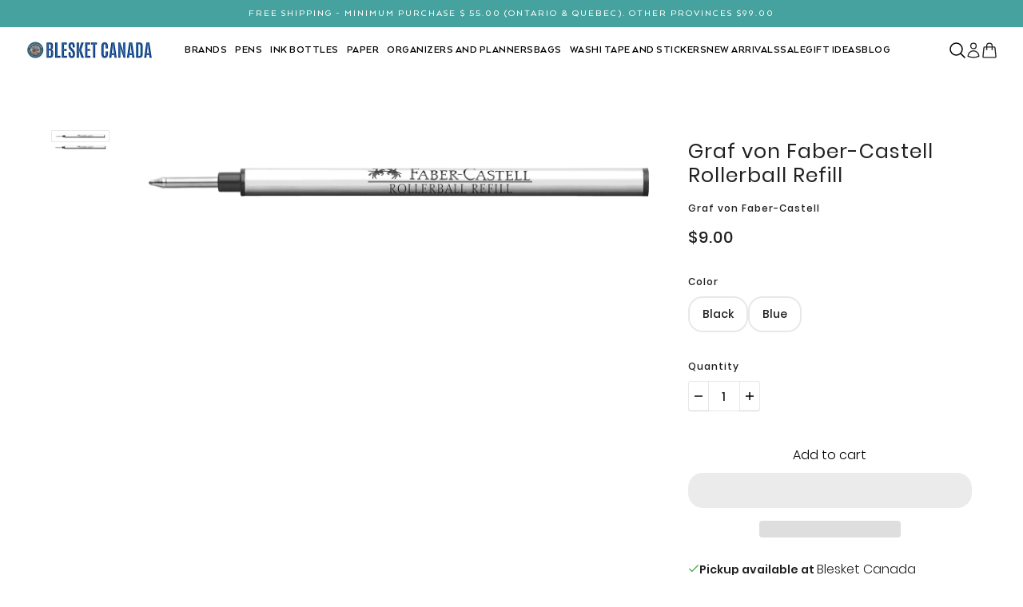

--- FILE ---
content_type: text/html; charset=utf-8
request_url: https://blesket.com/products/graf-von-faber-castell-rollerball-refill?section_id=template--25096941404466__main&option_values=524308185394
body_size: 7250
content:
<div id="shopify-section-template--25096941404466__main" class="shopify-section section--product-page"><div
  class="product-page--root"
  data-product-id="7014959185954-template--25096941404466__main"
  data-section-id="template--25096941404466__main"
  data-section-type="product_page"
  data-container-width="4"
  data-spacing-above="true"
  data-spacing-below="true"
  data-text-alignment="left"
  style="--text-column-width:30%;--media-gap:8px;--thumbnail-width:80px;"
>
  <div class="product-page--wrapper"><div class="product-page--desktop-container" data-mq="medium-large"><script type="module">
    import "//blesket.com/cdn/shop/t/57/assets/product-thumbs.js?v=122195279914028089661758305896";
  </script><script type="module">
    import "//blesket.com/cdn/shop/t/57/assets/product-zoom.js?v=165637900944211143301758305896";
  </script><product-media-variants
  class="product-media--variants--root"
  data-id="7014959185954-template--25096941404466__main"
  data-layout="thumbnails"
  data-variant-scroll="true"
>
  <div class="product-media--variants"><div
      class="product-media--container"data-container="panel"
        data-columns="1"><div
  class="product-media--root"
  data-id="21867671879714"
  data-active="true"
  data-media-type="image"
  style="--product-media--aspect-ratio:5.6;"
><modal-trigger
          class="product-media--modal"
          data-id="product"
          data-index="0"
          aria-label="Enlarge product image"
          tabindex="0"
        ><product-zoom-root
            class="product-zoom--root"
            data-id="21867671879714"
            data-magnify="1.7"
          >
            <div class="product-zoom--wrapper"><img src="//blesket.com/cdn/shop/products/148730_SparerefillforGrafvonFaber-Castellrollerball_black_PB1_HighRes_1915.jpg?v=1653323924&amp;width=2240" alt="Graf von Faber-Castell Rollerball Refill" srcset="//blesket.com/cdn/shop/products/148730_SparerefillforGrafvonFaber-Castellrollerball_black_PB1_HighRes_1915.jpg?v=1653323924&amp;width=500 500w, //blesket.com/cdn/shop/products/148730_SparerefillforGrafvonFaber-Castellrollerball_black_PB1_HighRes_1915.jpg?v=1653323924&amp;width=767 767w, //blesket.com/cdn/shop/products/148730_SparerefillforGrafvonFaber-Castellrollerball_black_PB1_HighRes_1915.jpg?v=1653323924&amp;width=1000 1000w, //blesket.com/cdn/shop/products/148730_SparerefillforGrafvonFaber-Castellrollerball_black_PB1_HighRes_1915.jpg?v=1653323924&amp;width=1200 1200w, //blesket.com/cdn/shop/products/148730_SparerefillforGrafvonFaber-Castellrollerball_black_PB1_HighRes_1915.jpg?v=1653323924&amp;width=1500 1500w, //blesket.com/cdn/shop/products/148730_SparerefillforGrafvonFaber-Castellrollerball_black_PB1_HighRes_1915.jpg?v=1653323924&amp;width=1800 1800w, //blesket.com/cdn/shop/products/148730_SparerefillforGrafvonFaber-Castellrollerball_black_PB1_HighRes_1915.jpg?v=1653323924&amp;width=2100 2100w" width="2240" height="400" loading="eager" sizes="100vw"></div>

            <div class="product-zoom--enlarged"><img src="//blesket.com/cdn/shop/products/148730_SparerefillforGrafvonFaber-Castellrollerball_black_PB1_HighRes_1915.jpg?v=1653323924&amp;width=2240" alt="Graf von Faber-Castell Rollerball Refill" srcset="//blesket.com/cdn/shop/products/148730_SparerefillforGrafvonFaber-Castellrollerball_black_PB1_HighRes_1915.jpg?v=1653323924&amp;width=500 500w, //blesket.com/cdn/shop/products/148730_SparerefillforGrafvonFaber-Castellrollerball_black_PB1_HighRes_1915.jpg?v=1653323924&amp;width=767 767w, //blesket.com/cdn/shop/products/148730_SparerefillforGrafvonFaber-Castellrollerball_black_PB1_HighRes_1915.jpg?v=1653323924&amp;width=1000 1000w, //blesket.com/cdn/shop/products/148730_SparerefillforGrafvonFaber-Castellrollerball_black_PB1_HighRes_1915.jpg?v=1653323924&amp;width=1200 1200w, //blesket.com/cdn/shop/products/148730_SparerefillforGrafvonFaber-Castellrollerball_black_PB1_HighRes_1915.jpg?v=1653323924&amp;width=1500 1500w, //blesket.com/cdn/shop/products/148730_SparerefillforGrafvonFaber-Castellrollerball_black_PB1_HighRes_1915.jpg?v=1653323924&amp;width=1800 1800w, //blesket.com/cdn/shop/products/148730_SparerefillforGrafvonFaber-Castellrollerball_black_PB1_HighRes_1915.jpg?v=1653323924&amp;width=2100 2100w" width="2240" height="400" loading="lazy" sizes="100vw"></div>
          </product-zoom-root></modal-trigger></div><div
  class="product-media--root"
  data-id="21867671912482"
  data-active="false"
  data-media-type="image"
  style="--product-media--aspect-ratio:5.6;"
><modal-trigger
          class="product-media--modal"
          data-id="product"
          data-index="1"
          aria-label="Enlarge product image"
          tabindex="0"
        ><product-zoom-root
            class="product-zoom--root"
            data-id="21867671912482"
            data-magnify="1.7"
          >
            <div class="product-zoom--wrapper"><img src="//blesket.com/cdn/shop/products/148731_SparerefillforGrafvonFaber-Castellrollerball_blue_PB1_HighRes_2002.jpg?v=1653323924&amp;width=2240" alt="Graf von Faber-Castell Rollerball Refill" srcset="//blesket.com/cdn/shop/products/148731_SparerefillforGrafvonFaber-Castellrollerball_blue_PB1_HighRes_2002.jpg?v=1653323924&amp;width=500 500w, //blesket.com/cdn/shop/products/148731_SparerefillforGrafvonFaber-Castellrollerball_blue_PB1_HighRes_2002.jpg?v=1653323924&amp;width=767 767w, //blesket.com/cdn/shop/products/148731_SparerefillforGrafvonFaber-Castellrollerball_blue_PB1_HighRes_2002.jpg?v=1653323924&amp;width=1000 1000w, //blesket.com/cdn/shop/products/148731_SparerefillforGrafvonFaber-Castellrollerball_blue_PB1_HighRes_2002.jpg?v=1653323924&amp;width=1200 1200w, //blesket.com/cdn/shop/products/148731_SparerefillforGrafvonFaber-Castellrollerball_blue_PB1_HighRes_2002.jpg?v=1653323924&amp;width=1500 1500w, //blesket.com/cdn/shop/products/148731_SparerefillforGrafvonFaber-Castellrollerball_blue_PB1_HighRes_2002.jpg?v=1653323924&amp;width=1800 1800w, //blesket.com/cdn/shop/products/148731_SparerefillforGrafvonFaber-Castellrollerball_blue_PB1_HighRes_2002.jpg?v=1653323924&amp;width=2100 2100w" width="2240" height="400" loading="lazy" sizes="100vw"></div>

            <div class="product-zoom--enlarged"><img src="//blesket.com/cdn/shop/products/148731_SparerefillforGrafvonFaber-Castellrollerball_blue_PB1_HighRes_2002.jpg?v=1653323924&amp;width=2240" alt="Graf von Faber-Castell Rollerball Refill" srcset="//blesket.com/cdn/shop/products/148731_SparerefillforGrafvonFaber-Castellrollerball_blue_PB1_HighRes_2002.jpg?v=1653323924&amp;width=500 500w, //blesket.com/cdn/shop/products/148731_SparerefillforGrafvonFaber-Castellrollerball_blue_PB1_HighRes_2002.jpg?v=1653323924&amp;width=767 767w, //blesket.com/cdn/shop/products/148731_SparerefillforGrafvonFaber-Castellrollerball_blue_PB1_HighRes_2002.jpg?v=1653323924&amp;width=1000 1000w, //blesket.com/cdn/shop/products/148731_SparerefillforGrafvonFaber-Castellrollerball_blue_PB1_HighRes_2002.jpg?v=1653323924&amp;width=1200 1200w, //blesket.com/cdn/shop/products/148731_SparerefillforGrafvonFaber-Castellrollerball_blue_PB1_HighRes_2002.jpg?v=1653323924&amp;width=1500 1500w, //blesket.com/cdn/shop/products/148731_SparerefillforGrafvonFaber-Castellrollerball_blue_PB1_HighRes_2002.jpg?v=1653323924&amp;width=1800 1800w, //blesket.com/cdn/shop/products/148731_SparerefillforGrafvonFaber-Castellrollerball_blue_PB1_HighRes_2002.jpg?v=1653323924&amp;width=2100 2100w" width="2240" height="400" loading="lazy" sizes="100vw"></div>
          </product-zoom-root></modal-trigger></div></div>
  </div><product-thumbs-root class="product-media--thumbs" data-id="7014959185954-template--25096941404466__main">
      <div class="product-media--thumbs-wrapper"><div
          class="product-media--thumb"
          data-active="true"
          data-id="21867671879714"
          tabindex="0"
        ><img src="//blesket.com/cdn/shop/products/148730_SparerefillforGrafvonFaber-Castellrollerball_black_PB1_HighRes_1915.jpg?v=1653323924&amp;width=2240" alt="Graf von Faber-Castell Rollerball Refill" srcset="//blesket.com/cdn/shop/products/148730_SparerefillforGrafvonFaber-Castellrollerball_black_PB1_HighRes_1915.jpg?v=1653323924&amp;width=50 50w, //blesket.com/cdn/shop/products/148730_SparerefillforGrafvonFaber-Castellrollerball_black_PB1_HighRes_1915.jpg?v=1653323924&amp;width=100 100w, //blesket.com/cdn/shop/products/148730_SparerefillforGrafvonFaber-Castellrollerball_black_PB1_HighRes_1915.jpg?v=1653323924&amp;width=200 200w" width="2240" height="400" loading="lazy" sizes="80px"></div><div
          class="product-media--thumb"
          data-active="false"
          data-id="21867671912482"
          tabindex="0"
        ><img src="//blesket.com/cdn/shop/products/148731_SparerefillforGrafvonFaber-Castellrollerball_blue_PB1_HighRes_2002.jpg?v=1653323924&amp;width=2240" alt="Graf von Faber-Castell Rollerball Refill" srcset="//blesket.com/cdn/shop/products/148731_SparerefillforGrafvonFaber-Castellrollerball_blue_PB1_HighRes_2002.jpg?v=1653323924&amp;width=50 50w, //blesket.com/cdn/shop/products/148731_SparerefillforGrafvonFaber-Castellrollerball_blue_PB1_HighRes_2002.jpg?v=1653323924&amp;width=100 100w, //blesket.com/cdn/shop/products/148731_SparerefillforGrafvonFaber-Castellrollerball_blue_PB1_HighRes_2002.jpg?v=1653323924&amp;width=200 200w" width="2240" height="400" loading="lazy" sizes="80px"></div></div>
    </product-thumbs-root></product-media-variants><modal-root
    class="modal--root"
    data-id="product"
    data-background-color="dark"
    data-translucent="true"
    data-transition-item="viewport"
    data-transition-type="fade-in"
    data-transition-trigger="custom"
    aria-hidden="true"
  ><div
          class="modal--view"
          aria-hidden="true"
          data-modal-index="0"
          data-id="21867671879714"
          data-background-color="none"
          data-transition-item="viewport"
          data-transition-type="fade-out"
          data-transition-trigger="custom"
        ><img src="//blesket.com/cdn/shop/products/148730_SparerefillforGrafvonFaber-Castellrollerball_black_PB1_HighRes_1915.jpg?v=1653323924&amp;width=2240" alt="Graf von Faber-Castell Rollerball Refill" srcset="//blesket.com/cdn/shop/products/148730_SparerefillforGrafvonFaber-Castellrollerball_black_PB1_HighRes_1915.jpg?v=1653323924&amp;width=500 500w, //blesket.com/cdn/shop/products/148730_SparerefillforGrafvonFaber-Castellrollerball_black_PB1_HighRes_1915.jpg?v=1653323924&amp;width=767 767w, //blesket.com/cdn/shop/products/148730_SparerefillforGrafvonFaber-Castellrollerball_black_PB1_HighRes_1915.jpg?v=1653323924&amp;width=1000 1000w, //blesket.com/cdn/shop/products/148730_SparerefillforGrafvonFaber-Castellrollerball_black_PB1_HighRes_1915.jpg?v=1653323924&amp;width=1200 1200w, //blesket.com/cdn/shop/products/148730_SparerefillforGrafvonFaber-Castellrollerball_black_PB1_HighRes_1915.jpg?v=1653323924&amp;width=1500 1500w, //blesket.com/cdn/shop/products/148730_SparerefillforGrafvonFaber-Castellrollerball_black_PB1_HighRes_1915.jpg?v=1653323924&amp;width=1800 1800w, //blesket.com/cdn/shop/products/148730_SparerefillforGrafvonFaber-Castellrollerball_black_PB1_HighRes_1915.jpg?v=1653323924&amp;width=2100 2100w" width="2240" height="400" loading="lazy" sizes="100vw"></div><div
          class="modal--view"
          aria-hidden="true"
          data-modal-index="1"
          data-id="21867671912482"
          data-background-color="none"
          data-transition-item="viewport"
          data-transition-type="fade-in"
          data-transition-trigger="custom"
        ><img src="//blesket.com/cdn/shop/products/148731_SparerefillforGrafvonFaber-Castellrollerball_blue_PB1_HighRes_2002.jpg?v=1653323924&amp;width=2240" alt="Graf von Faber-Castell Rollerball Refill" srcset="//blesket.com/cdn/shop/products/148731_SparerefillforGrafvonFaber-Castellrollerball_blue_PB1_HighRes_2002.jpg?v=1653323924&amp;width=500 500w, //blesket.com/cdn/shop/products/148731_SparerefillforGrafvonFaber-Castellrollerball_blue_PB1_HighRes_2002.jpg?v=1653323924&amp;width=767 767w, //blesket.com/cdn/shop/products/148731_SparerefillforGrafvonFaber-Castellrollerball_blue_PB1_HighRes_2002.jpg?v=1653323924&amp;width=1000 1000w, //blesket.com/cdn/shop/products/148731_SparerefillforGrafvonFaber-Castellrollerball_blue_PB1_HighRes_2002.jpg?v=1653323924&amp;width=1200 1200w, //blesket.com/cdn/shop/products/148731_SparerefillforGrafvonFaber-Castellrollerball_blue_PB1_HighRes_2002.jpg?v=1653323924&amp;width=1500 1500w, //blesket.com/cdn/shop/products/148731_SparerefillforGrafvonFaber-Castellrollerball_blue_PB1_HighRes_2002.jpg?v=1653323924&amp;width=1800 1800w, //blesket.com/cdn/shop/products/148731_SparerefillforGrafvonFaber-Castellrollerball_blue_PB1_HighRes_2002.jpg?v=1653323924&amp;width=2100 2100w" width="2240" height="400" loading="lazy" sizes="100vw"></div></modal-root></div>

    <div class="product-page--mobile-container" data-mq="small"><script type="module">
          import "//blesket.com/cdn/shop/t/57/assets/product-media--carousel.js?v=138098311967796598991758305896";
        </script>

        <product-media-carousel
          class="product-page--carousel"
          data-id="7014959185954-template--25096941404466__main"
          data-mq="small"
        >
          



<script type="module">
  import "//blesket.com/cdn/shop/t/57/assets/carousel.js?v=24821825274018486691758305896";
</script>

<carousel-root
  class="carousel--root"
  data-at-end="false"
  data-at-start="true"
  data-auto-rotate=""
  data-background-color=""
  data-blocks-per-slide--mobile="1"
  data-blocks-per-slide="1"
  data-dot-nav="true"
  data-rotate-frequency=""
  data-spacing-above=""
  data-spacing-around-blocks="true"
  data-spacing-below=""
  data-transition-type="slide"
  data-view="product-page"
  style="--total-slides:2;--total-slides-mobile:2;--total-spaces:2;--total-spaces-mobile:2;--offset:48px;--offset-mobile:32px;--container-offset:192px;--container-offset-mobile:128px;"
>
  <div class="carousel--viewport"><div class="carousel--arrow-nav">
        <div class="carousel--prev" tabindex="0"><div class="icon--root icon--prev">
      <div></div>
      <div></div>
      <div></div>
    </div></div>
      </div><div class="carousel--x-container">
      <div class="carousel--y-container"><div
              class="carousel--block"
              data-id="template--25096941404466__main--block-1"
              data-loaded="true"
              data-loaded--mobile="true"
              
            >
              <div class="carousel--block--container">
                
<div
  class="product-media--root"
  data-id="21867671879714"
  data-active="true"
  data-media-type="image"
  style="--product-media--aspect-ratio:5.6;"
><img src="//blesket.com/cdn/shop/products/148730_SparerefillforGrafvonFaber-Castellrollerball_black_PB1_HighRes_1915.jpg?v=1653323924&amp;width=2240" alt="Graf von Faber-Castell Rollerball Refill" srcset="//blesket.com/cdn/shop/products/148730_SparerefillforGrafvonFaber-Castellrollerball_black_PB1_HighRes_1915.jpg?v=1653323924&amp;width=500 500w, //blesket.com/cdn/shop/products/148730_SparerefillforGrafvonFaber-Castellrollerball_black_PB1_HighRes_1915.jpg?v=1653323924&amp;width=767 767w, //blesket.com/cdn/shop/products/148730_SparerefillforGrafvonFaber-Castellrollerball_black_PB1_HighRes_1915.jpg?v=1653323924&amp;width=1000 1000w, //blesket.com/cdn/shop/products/148730_SparerefillforGrafvonFaber-Castellrollerball_black_PB1_HighRes_1915.jpg?v=1653323924&amp;width=1200 1200w, //blesket.com/cdn/shop/products/148730_SparerefillforGrafvonFaber-Castellrollerball_black_PB1_HighRes_1915.jpg?v=1653323924&amp;width=1500 1500w, //blesket.com/cdn/shop/products/148730_SparerefillforGrafvonFaber-Castellrollerball_black_PB1_HighRes_1915.jpg?v=1653323924&amp;width=1800 1800w, //blesket.com/cdn/shop/products/148730_SparerefillforGrafvonFaber-Castellrollerball_black_PB1_HighRes_1915.jpg?v=1653323924&amp;width=2100 2100w" width="2240" height="400" loading="eager" sizes="100vw"></div></div>
            </div><div
              class="carousel--block"
              data-id="template--25096941404466__main--block-2"
              data-loaded="false"
              data-loaded--mobile="false"
              
            >
              <div class="carousel--block--container">
                
<div
  class="product-media--root"
  data-id="21867671912482"
  data-active="false"
  data-media-type="image"
  style="--product-media--aspect-ratio:5.6;"
><img src="//blesket.com/cdn/shop/products/148731_SparerefillforGrafvonFaber-Castellrollerball_blue_PB1_HighRes_2002.jpg?v=1653323924&amp;width=2240" alt="Graf von Faber-Castell Rollerball Refill" srcset="//blesket.com/cdn/shop/products/148731_SparerefillforGrafvonFaber-Castellrollerball_blue_PB1_HighRes_2002.jpg?v=1653323924&amp;width=500 500w, //blesket.com/cdn/shop/products/148731_SparerefillforGrafvonFaber-Castellrollerball_blue_PB1_HighRes_2002.jpg?v=1653323924&amp;width=767 767w, //blesket.com/cdn/shop/products/148731_SparerefillforGrafvonFaber-Castellrollerball_blue_PB1_HighRes_2002.jpg?v=1653323924&amp;width=1000 1000w, //blesket.com/cdn/shop/products/148731_SparerefillforGrafvonFaber-Castellrollerball_blue_PB1_HighRes_2002.jpg?v=1653323924&amp;width=1200 1200w, //blesket.com/cdn/shop/products/148731_SparerefillforGrafvonFaber-Castellrollerball_blue_PB1_HighRes_2002.jpg?v=1653323924&amp;width=1500 1500w, //blesket.com/cdn/shop/products/148731_SparerefillforGrafvonFaber-Castellrollerball_blue_PB1_HighRes_2002.jpg?v=1653323924&amp;width=1800 1800w, //blesket.com/cdn/shop/products/148731_SparerefillforGrafvonFaber-Castellrollerball_blue_PB1_HighRes_2002.jpg?v=1653323924&amp;width=2100 2100w" width="2240" height="400" loading="lazy" sizes="100vw"></div></div>
            </div></div>
    </div><div class="carousel--arrow-nav">
        <div class="carousel--next" tabindex="0"><div class="icon--root icon--next">
      <div></div>
      <div></div>
      <div></div>
    </div></div>
      </div></div>

  <div class="carousel--dot-container">
    <div class="carousel--dot-viewport">
      <div class="carousel--dot-nav"></div>
    </div>
  </div>
</carousel-root></product-media-carousel></div><form method="post" action="/cart/add" id="product_form_7014959185954" accept-charset="UTF-8" class="product-page--form" enctype="multipart/form-data"><input type="hidden" name="form_type" value="product" /><input type="hidden" name="utf8" value="✓" /><div
          class="product-page--block"
          data-product-block
          data-block-type="heading"
          data-fit-together="false"
          
        ><div
                
              >
                <div><h1 class="product-page--heading" data-item="section-heading">Graf von Faber-Castell Rollerball Refill</h1></div>
              </div></div><div
          class="product-page--block"
          data-product-block
          data-block-type="vendor"
          data-fit-together="false"
          
        ><div class="product-page--vendor" data-item="nav-text" data-text-color="gray">
                <a href="/collections/vendors?q=Graf%20von%20Faber-Castell">Graf von Faber-Castell</a>
              </div></div><div
          class="product-page--block"
          data-product-block
          data-block-type="price"
          data-fit-together="false"
          
        ><product-price-root class="product-price--root" data-id="7014959185954-template--25096941404466__main">
  <div class="product-price--wrapper">
    <div class="product-price--original" data-item='nav-text'>
      $9.00
    </div>

    <div
      class="product-price--compare"
      data-item="nav-text"
      data-text-color="gray"
      
        style="display:none;"
      
    ></div>
  </div>

  <div
    class="product-price--unit-container"
    data-item="small-text"
    
      style="display:none;"
    
  >
    <span class="product-price--unit-price"></span>/<span class="product-price--reference-value"></span><span class="product-price--reference-unit"></span>
  </div></product-price-root></div><div
          class="product-page--block"
          data-product-block
          data-block-type="options"
          data-fit-together="false"
          
        ><product-options-root
    class="product-options--root"
    data-id="7014959185954-template--25096941404466__main"
    data-product-handle="graf-von-faber-castell-rollerball-refill"
    data-product-id="7014959185954"
    data-product-url="/products/graf-von-faber-castell-rollerball-refill"
    aria-busy="false"
  >
    <div class="product-options--container"><div class="product-options--option" data-index="0">
<label
  class="radios--header"
  id="7014959185954-template--25096941404466__main-color"
  data-item="nav-text"
>
  Color
</label>

<div
  class="radios--container"
  role="radiogroup"
  aria-labelledby="7014959185954-template--25096941404466__main-color"
><label
      for="7014959185954-template--25096941404466__main-color-black"
      class="radios--value-button"
      data-item="secondary-button"
      data-text="Black"
      
      
        data-option-value-id="524308185394"
        data-option-name="color"
        data-product-url=""
      
    >
      <div>Black</div>

      <input
        class="radios--input"
        type="radio"
        id="7014959185954-template--25096941404466__main-color-black"
        name="7014959185954-template--25096941404466__main-color"
        value="Black"
        
          data-option-value-id="524308185394"
          data-option-name="color"
          data-product-url=""
        
        data-item="radio"
        
          checked
        
      />
    </label><label
      for="7014959185954-template--25096941404466__main-color-blue"
      class="radios--value-button"
      data-item="secondary-button"
      data-text="Blue"
      
      
        data-option-value-id="524308218162"
        data-option-name="color"
        data-product-url=""
      
    >
      <div>Blue</div>

      <input
        class="radios--input"
        type="radio"
        id="7014959185954-template--25096941404466__main-color-blue"
        name="7014959185954-template--25096941404466__main-color"
        value="Blue"
        
          data-option-value-id="524308218162"
          data-option-name="color"
          data-product-url=""
        
        data-item="radio"
        
      />
    </label></div></div></div>

    <script type="application/json" id="variant-json-7014959185954-template--25096941404466__main">{"id":40449358692386,"title":"Black","option1":"Black","option2":null,"option3":null,"sku":"148730","requires_shipping":true,"taxable":true,"featured_image":{"id":29523044663330,"product_id":7014959185954,"position":1,"created_at":"2022-05-23T12:38:42-04:00","updated_at":"2022-05-23T12:38:44-04:00","alt":"Graf von Faber-Castell Rollerball Refill","width":2240,"height":400,"src":"\/\/blesket.com\/cdn\/shop\/products\/148730_SparerefillforGrafvonFaber-Castellrollerball_black_PB1_HighRes_1915.jpg?v=1653323924","variant_ids":[40449358692386]},"available":true,"name":"Graf von Faber-Castell Rollerball Refill - Black","public_title":"Black","options":["Black"],"price":900,"weight":0,"compare_at_price":null,"inventory_management":"shopify","barcode":"4005401487302","featured_media":{"alt":"Graf von Faber-Castell Rollerball Refill","id":21867671879714,"position":1,"preview_image":{"aspect_ratio":5.6,"height":400,"width":2240,"src":"\/\/blesket.com\/cdn\/shop\/products\/148730_SparerefillforGrafvonFaber-Castellrollerball_black_PB1_HighRes_1915.jpg?v=1653323924"}},"requires_selling_plan":false,"selling_plan_allocations":[]}</script>
  </product-options-root></div><div
          class="product-page--block"
          data-product-block
          data-block-type="quantity-selector"
          data-fit-together="false"
          
        >
<quantity-selector class="quantity-selector--root" data-id="7014959185954-template--25096941404466__main" data-type="product">
  <label for="7014959185954-template--25096941404466__main" data-item="nav-text">Quantity</label>

  <div class="quantity-selector--container">
    <button
      type="button"
      class="quantity-selector--minus"
      tabindex="0"
      aria-role="button"
      aria-label="Minus"
    ><svg class="icon--root icon--minus" width="10" height="2" viewBox="0 0 10 2" xmlns="http://www.w3.org/2000/svg">
      <path d="M10 1.714H0V.286h10z" fill="#000" fill-rule="nonzero" />
    </svg></button>
    <input
      class="quantity-selector--input"
      id="7014959185954-template--25096941404466__main"
      type="text"
      name="quantity"
      value="1"
      min="1"
      pattern="[0-9]*"
      tabindex='-1'
      data-loading="false"
    />
    <button
      type="button"
      class="quantity-selector--plus"
      tabindex="0"
      aria-role="button"
      aria-label="Plus"
    ><svg class="icon--root icon--plus" width="10" height="10" viewBox="0 0 10 10" xmlns="http://www.w3.org/2000/svg">
      <path d="M10 5.714H5.714V10H4.286V5.714H0V4.286h4.286V0h1.428v4.286H10z" fill="#000" fill-rule="nonzero" />
    </svg></button>
  </div></quantity-selector></div><div
          class="product-page--block"
          data-product-block
          data-block-type="buy-buttons"
          data-fit-together="false"
          
        >
<product-buy-buttons-root class="product-buy-buttons--root" data-id="7014959185954-template--25096941404466__main"><shopify-payment-terms variant-id="40449358692386" shopify-meta="{&quot;type&quot;:&quot;product&quot;,&quot;currency_code&quot;:&quot;CAD&quot;,&quot;country_code&quot;:&quot;CA&quot;,&quot;variants&quot;:[{&quot;id&quot;:40449358692386,&quot;price_per_term&quot;:&quot;$4.50&quot;,&quot;full_price&quot;:&quot;$9.00&quot;,&quot;eligible&quot;:false,&quot;available&quot;:true,&quot;number_of_payment_terms&quot;:2},{&quot;id&quot;:40449358725154,&quot;price_per_term&quot;:&quot;$4.50&quot;,&quot;full_price&quot;:&quot;$9.00&quot;,&quot;eligible&quot;:false,&quot;available&quot;:true,&quot;number_of_payment_terms&quot;:2}],&quot;min_price&quot;:&quot;$35.00&quot;,&quot;max_price&quot;:&quot;$30,000.00&quot;,&quot;financing_plans&quot;:[{&quot;min_price&quot;:&quot;$35.00&quot;,&quot;max_price&quot;:&quot;$49.99&quot;,&quot;terms&quot;:[{&quot;apr&quot;:0,&quot;loan_type&quot;:&quot;split_pay&quot;,&quot;installments_count&quot;:2}]},{&quot;min_price&quot;:&quot;$50.00&quot;,&quot;max_price&quot;:&quot;$149.99&quot;,&quot;terms&quot;:[{&quot;apr&quot;:0,&quot;loan_type&quot;:&quot;split_pay&quot;,&quot;installments_count&quot;:4}]},{&quot;min_price&quot;:&quot;$150.00&quot;,&quot;max_price&quot;:&quot;$999.99&quot;,&quot;terms&quot;:[{&quot;apr&quot;:0,&quot;loan_type&quot;:&quot;split_pay&quot;,&quot;installments_count&quot;:4},{&quot;apr&quot;:15,&quot;loan_type&quot;:&quot;interest&quot;,&quot;installments_count&quot;:3},{&quot;apr&quot;:15,&quot;loan_type&quot;:&quot;interest&quot;,&quot;installments_count&quot;:6},{&quot;apr&quot;:15,&quot;loan_type&quot;:&quot;interest&quot;,&quot;installments_count&quot;:12}]},{&quot;min_price&quot;:&quot;$1,000.00&quot;,&quot;max_price&quot;:&quot;$30,000.00&quot;,&quot;terms&quot;:[{&quot;apr&quot;:15,&quot;loan_type&quot;:&quot;interest&quot;,&quot;installments_count&quot;:3},{&quot;apr&quot;:15,&quot;loan_type&quot;:&quot;interest&quot;,&quot;installments_count&quot;:6},{&quot;apr&quot;:15,&quot;loan_type&quot;:&quot;interest&quot;,&quot;installments_count&quot;:12}]}],&quot;installments_buyer_prequalification_enabled&quot;:false,&quot;seller_id&quot;:null}" ux-mode="iframe" show-new-buyer-incentive="false"></shopify-payment-terms><button
      class="product-buy-buttons--primary"
      data-enabled="true"
      aria-busy="false"
      data-text="Add to cart"
      
        data-item="secondary-button"
      
      
        data-transition-button
      
>
      <span class="product-buy-buttons--cta-text">Add to cart</span>
      <span class="product-buy-buttons--spinner"><svg class="icon--root icon--spinner">
      <use xmlns:xlink="http://www.w3.org/1999/xlink" xlink:href="#loading-spinner" />
    </svg></span>
    </button><div
        class="product-buy-buttons--smart"aria-hidden="false"
          data-transition-button
        
      ><div data-shopify="payment-button" class="shopify-payment-button"> <shopify-accelerated-checkout recommended="{&quot;supports_subs&quot;:true,&quot;supports_def_opts&quot;:false,&quot;name&quot;:&quot;shop_pay&quot;,&quot;wallet_params&quot;:{&quot;shopId&quot;:24455577664,&quot;merchantName&quot;:&quot;Blesket Canada&quot;,&quot;personalized&quot;:true}}" fallback="{&quot;supports_subs&quot;:true,&quot;supports_def_opts&quot;:true,&quot;name&quot;:&quot;buy_it_now&quot;,&quot;wallet_params&quot;:{}}" access-token="223fd4a7e06f78042b25b1cc83318b80" buyer-country="CA" buyer-locale="en" buyer-currency="CAD" variant-params="[{&quot;id&quot;:40449358692386,&quot;requiresShipping&quot;:true},{&quot;id&quot;:40449358725154,&quot;requiresShipping&quot;:true}]" shop-id="24455577664" enabled-flags="[&quot;d6d12da0&quot;,&quot;ae0f5bf6&quot;]" > <div class="shopify-payment-button__button" role="button" disabled aria-hidden="true" style="background-color: transparent; border: none"> <div class="shopify-payment-button__skeleton">&nbsp;</div> </div> <div class="shopify-payment-button__more-options shopify-payment-button__skeleton" role="button" disabled aria-hidden="true">&nbsp;</div> </shopify-accelerated-checkout> <small id="shopify-buyer-consent" class="hidden" aria-hidden="true" data-consent-type="subscription"> This item is a recurring or deferred purchase. By continuing, I agree to the <span id="shopify-subscription-policy-button">cancellation policy</span> and authorize you to charge my payment method at the prices, frequency and dates listed on this page until my order is fulfilled or I cancel, if permitted. </small> </div></div><select class="product-buy-buttons--select" name="id" data-mq="none"><option
        value="40449358692386"
        data-sku="148730"
        data-id="40449358692386"
        data-management="shopify"
        data-policy="deny"
        data-quantity="4"selected>Black</option><option
        value="40449358725154"
        data-sku="148731"
        data-id="40449358725154"
        data-management="shopify"
        data-policy="deny"
        data-quantity="2">Blue</option></select>
</product-buy-buttons-root></div><div
          class="product-page--block"
          data-product-block
          data-block-type="pickup"
          data-fit-together="false"
          
        ><script type="module">
  import "//blesket.com/cdn/shop/t/57/assets/product-pickup.js?v=126083494219423585421758305896";
</script>

<product-pickup-root
  class="product-pickup--root"
  style="display:block;"
  data-first-variant-id="40449358692386"
  data-load-first-variant="true"
  data-loading="false"
  data-id="7014959185954-template--25096941404466__main"
  data-is-only-variant="false"
  data-title="Graf von Faber-Castell Rollerball Refill"
>
  
<div class="product-pickup--spinner"><svg class="icon--root icon--spinner">
      <use xmlns:xlink="http://www.w3.org/1999/xlink" xlink:href="#loading-spinner" />
    </svg></div></product-pickup-root></div><div
          class="product-page--block"
          data-product-block
          data-block-type="description"
          data-fit-together="false"
          
        ><div class="product-page--description" data-item="rte-content"><meta charset="utf-8">
<p data-mce-fragment="1" itemprop="name">Graf von Faber-Castell Rollerball Refill Medium for all Graf von Faber castell Rollerball pens except the Intuition Platino Large size.</p>
<ul>
<li><span>High quality</span></li>
<li><span>Very smooth</span></li>
<li><span>Metal tip unlike the standard refill with plastic tip</span></li>
<li><span>Available in Black and Blue</span></li>
<li><span>Sold as singles</span></li>
<li><span>Made in Germany</span></li>
</ul></div></div><div
          class="product-page--block"
          data-product-block
          data-block-type="complementary-products"
          data-fit-together="false"
          
        ><script type="module">
  import "//blesket.com/cdn/shop/t/57/assets/product-recommendations.js?v=16746275167798925981758305896";
</script><product-recommendations-root
    class="complementary-products--root"
    data-max-products="2"
    data-product-id="7014959185954"
    data-intent="complementary"
    style="display:none;"
  ><h3 class="complementary-products--heading" data-item="block-heading">Pairs well with</h3><div class="complementary-products--container" data-products-container></div>
  </product-recommendations-root></div><div
          class="product-page--block"
          data-product-block
          data-block-type="social-sharing"
          data-fit-together="false"
          
        ><div
  class="social-icons--root"
  data-type="share"
  data-hover-color="brand"
  data-align="left"
  data-mobile-align="center"
><script type="module">
          import "//blesket.com/cdn/shop/t/57/assets/share-url.js?v=7137534072669926701758305896";
        </script><div class="social-icons--items"><a
              class="social-facebook--link"
              href="https://facebook.com/sharer.php?u=https://blesket.com/products/graf-von-faber-castell-rollerball-refill&t=Graf%20von%20Faber-Castell%20Rollerball%20Refill"
              target="_blank"
              aria-label="Share on Facebook"
            ><svg class="icon--root icon--facebook" width="20" height="20" viewBox="0 0 20 20" xmlns="http://www.w3.org/2000/svg">
      <path d="M18.896 0H1.104C.494 0 0 .494 0 1.104v17.793C0 19.506.494 20 1.104 20h9.58v-7.745H8.076V9.237h2.606V7.01c0-2.583 1.578-3.99 3.883-3.99 1.104 0 2.052.082 2.329.119v2.7h-1.598c-1.254 0-1.496.597-1.496 1.47v1.928h2.989l-.39 3.018h-2.6V20h5.098c.608 0 1.102-.494 1.102-1.104V1.104C20 .494 19.506 0 18.896 0Z" fill="#000" fill-rule="evenodd" />
    </svg></a><a
              class="social-x--link"
              href="https://twitter.com/intent/tweet?text=Check%20out%20this%20product:+https://blesket.com/products/graf-von-faber-castell-rollerball-refill"
              target="_blank"
              aria-label="Post on X"
            ><svg class="icon--root icon--x" xmlns="http://www.w3.org/2000/svg" viewBox="0 0 1668.56 1221.19">
      <path d="m336.33 142.251 386.39 516.64-388.83 420.05h87.51l340.42-367.76 275.05 367.76h297.8l-408.13-545.7 361.92-390.99h-87.51l-313.51 338.7-253.31-338.7h-297.8zm128.69 64.46h136.81l604.13 807.76h-136.81l-604.13-807.76z" />
    </svg></a><a
              class="social-pinterest--link"
              href="https://pinterest.com/pin/create/button/?url=https://blesket.com/products/graf-von-faber-castell-rollerball-refill&media=//blesket.com/cdn/shop/products/148730_SparerefillforGrafvonFaber-Castellrollerball_black_PB1_HighRes_1915.jpg?crop=center&height=1024&v=1653323924&width=1024&description=Graf%20von%20Faber-Castell%20Rollerball%20Refill"
              target="_blank"
              aria-label="Pin on Pinterest"
            ><svg class="icon--root icon--pinterest" width="20" height="20" viewBox="0 0 20 20" xmlns="http://www.w3.org/2000/svg">
      <path d="M.079 11.203c.026.217.059.433.099.646.018.095.034.19.055.285.053.24.113.475.183.708.015.053.027.108.044.161.088.28.19.554.301.823.033.078.07.154.104.23a10.234 10.234 0 0 0 .418.835c.104.186.215.367.33.545.045.068.086.138.132.205.16.235.331.463.511.684.045.054.094.106.14.16a10.227 10.227 0 0 0 .655.698c.146.14.296.276.45.409.07.059.137.12.208.177.222.18.45.354.688.514.027.019.057.035.085.054.214.142.435.276.66.401.082.045.165.087.247.13.185.096.373.187.563.272.086.037.17.076.257.111.048.02.097.035.145.053-.087-.79-.164-2 .036-2.86.182-.78 1.173-4.971 1.173-4.971s-.3-.6-.3-1.485c0-1.39.806-2.429 1.81-2.429.853 0 1.265.641 1.265 1.41 0 .857-.546 2.14-.828 3.329-.236.995.5 1.807 1.48 1.807 1.778 0 3.144-1.874 3.144-4.58 0-2.394-1.72-4.068-4.177-4.068-2.845 0-4.515 2.134-4.515 4.34 0 .86.331 1.781.744 2.282a.3.3 0 0 1 .07.287L5.977 13.5c-.043.182-.144.222-.334.134-1.249-.582-2.03-2.408-2.03-3.875 0-3.154 2.293-6.05 6.608-6.05 3.469 0 6.165 2.471 6.165 5.775 0 3.446-2.174 6.22-5.19 6.22-1.013 0-1.965-.527-2.291-1.149 0 0-.502 1.91-.623 2.378-.226.868-.835 1.956-1.243 2.62.278.087.562.157.85.219.086.019.175.034.263.05.217.04.436.074.657.1.09.011.18.023.271.031.303.028.609.047.92.047 5.523 0 10-4.477 10-10a9.99 9.99 0 0 0-4.41-8.292A9.922 9.922 0 0 0 12.016.203 10.052 10.052 0 0 0 10 0C4.477 0 0 4.477 0 10c0 .313.018.62.046.925.009.094.021.186.033.277" fill="#000" fill-rule="evenodd" />
    </svg></a><a
              class="social-email--link"
              href="mailto:?Subject=Graf%20von%20Faber-Castell%20Rollerball%20Refill&body=https://blesket.com/products/graf-von-faber-castell-rollerball-refill"
              aria-label="Send via email"
            ><svg class="icon--root icon--email" width="27" height="20" viewBox="0 0 27 20" fill="none" xmlns="http://www.w3.org/2000/svg">
      <path d="M13.333 10.792.017 0H26.65L13.333 10.792ZM7.306 8.768 0 2.847v13.89l7.306-7.97Zm12.055 0 7.306 7.969V2.847l-7.306 5.92Zm-1.73 1.4-4.298 3.484-4.297-3.483L.024 20h26.618l-9.01-9.831Z" fill="#000" />
    </svg></a><share-url
              class="social-url--link"
              tabindex="0"
              role="button"
              aria-label="Copy URL"
              aria-describedby="feedback"
            >
              <span aria-hidden="false"><svg class="icon--root icon--link" width="21" height="20" viewBox="0 0 21 20" fill="none" xmlns="http://www.w3.org/2000/svg">
      <path d="M5.824 7.266a5.372 5.372 0 0 1 1.203-.906c2.406-1.326 5.49-.62 7.037 1.724l-1.871 1.871a2.82 2.82 0 0 0-3.195-1.624c-.5.112-.974.36-1.361.748L4.05 12.668a2.796 2.796 0 0 0 0 3.95 2.796 2.796 0 0 0 3.95 0l1.106-1.106c1.006.399 2.084.558 3.15.479l-2.442 2.44a5.358 5.358 0 1 1-7.577-7.577l3.587-3.588Zm5.696-5.697L9.08 4.01a7.111 7.111 0 0 1 3.149.478l1.105-1.105a2.796 2.796 0 0 1 3.95 0 2.796 2.796 0 0 1 0 3.95l-3.588 3.588a2.798 2.798 0 0 1-3.95 0 2.972 2.972 0 0 1-.606-.876l-1.871 1.87c.196.3.4.557.663.82a5.338 5.338 0 0 0 2.53 1.42 5.368 5.368 0 0 0 3.844-.515c.432-.238.838-.54 1.203-.906l3.587-3.587a5.357 5.357 0 1 0-7.576-7.578Z" fill="#000" />
    </svg></span>
              <span aria-hidden="true"><svg class="icon--root icon--share" width="512" height="512" viewBox="0 0 512 512" fill="none" xmlns="http://www.w3.org/2000/svg">
      <path d="M85.469 513c-8.652-3.562-15.638-8.299-17.723-17.768-.345-1.565-.715-3.172-.716-4.759-.033-100.65.018-201.299-.1-301.949-.013-10.828 11.792-22.763 22.871-22.617 23.159.306 46.324.08 69.487.098 16.597.012 28.768 18.761 22.125 34.09-4.612 10.641-12.637 16.028-24.361 15.93-13.146-.109-26.295-.025-39.747-.025v246.684h279.367V216.282c-1.014-.081-2.272-.267-3.531-.269-12.831-.021-25.667.209-38.492-.077-12.218-.272-20.89-8.594-23.52-20.188-2.615-11.525 4.769-24.275 15.492-27.815 3.165-1.045 6.583-1.826 9.891-1.85 22.329-.159 44.668.29 66.985-.237 11.552-.272 23.671 12.105 23.643 23.479-.243 98.982-.229 197.966-.031 296.948.026 12.826-5.131 21.344-17.013 26.376C315.312 513 200.625 513 85.469 513Z" fill="#000" />
      <path d="M263.535 1c7.303 2.851 12.685 7.568 17.853 12.792 21.333 21.563 42.805 42.987 64.324 64.364 5.939 5.899 9.914 12.512 11.007 21.025 1.378 10.718-10.252 25.045-21.32 25.854-9.56.699-17.499-2.032-24.19-9.194-7.96-8.519-16.433-16.559-24.693-24.796-1.122-1.119-2.301-2.18-4.516-4.268v6.429c0 81.997-.129 163.994.127 245.991.042 13.624-10.466 25.79-25.251 25.72-14.532-.068-25.062-12.037-25.014-25.969.281-81.83.138-163.661.138-245.491v-6.548c-2.066 1.882-3.246 2.876-4.336 3.962-8.852 8.823-17.824 17.532-26.491 26.535-8.979 9.328-24.782 10.969-35.307 1.756-9.526-8.34-11.251-23.274-3.735-33.67 2.587-3.579 5.729-6.794 8.859-9.936 22.113-22.196 44.188-44.433 66.557-66.371 3.323-3.26 8.123-5.014 12.346-7.825C254.357 1 258.714 1 263.535 1Z" fill="#000" />
    </svg></span>
            </share-url></div></div>
</div><div
          class="product-page--block"
          data-product-block
          data-block-type="@app"
          data-fit-together="false"
          
        ><div id="shopify-block-AR1RiTWJWNHZpdGNSQ__judge_me_reviews_review_widget_Vc68bt" class="shopify-block shopify-app-block">


<div style='clear:both'></div>
<div id='judgeme_product_reviews'
    class='jdgm-widget jdgm-review-widget'
    data-product-title='Graf von Faber-Castell Rollerball Refill'
    data-id='7014959185954'
    data-product-id='7014959185954'
    data-widget="review"
    data-shop-reviews="false"
    data-shop-reviews-count="0"
    data-empty-state="empty_widget"
    data-entry-point="review_widget.js"
    data-entry-key="review-widget/main.js"
    data-block-id="AR1RiTWJWNHZpdGNSQ__judge_me_reviews_review_widget_Vc68bt"
    
    style='max-width: 1200px; margin: 0 auto;'>

  
    
  

  
</div>




</div></div><div
          class="product-page--block"
          data-product-block
          data-block-type="@app"
          data-fit-together="false"
          
        ><div id="shopify-block-AVm9TN1d6NTBpWmJrO__judge_me_reviews_preview_badge_CEGX76" class="shopify-block shopify-app-block">
<div class='jdgm-widget jdgm-preview-badge'
    data-id='7014959185954'
    data-template='manual-installation'>
  
</div>




</div></div><input type="hidden" name="product-id" value="7014959185954" /><input type="hidden" name="section-id" value="template--25096941404466__main" /></form></div>
</div>

</div>

--- FILE ---
content_type: text/html; charset=utf-8
request_url: https://blesket.com/products/graf-von-faber-castell-rollerball-refill?section_id=template--25096941404466__main&option_values=524308218162
body_size: 6535
content:
<div id="shopify-section-template--25096941404466__main" class="shopify-section section--product-page"><div
  class="product-page--root"
  data-product-id="7014959185954-template--25096941404466__main"
  data-section-id="template--25096941404466__main"
  data-section-type="product_page"
  data-container-width="4"
  data-spacing-above="true"
  data-spacing-below="true"
  data-text-alignment="left"
  style="--text-column-width:30%;--media-gap:8px;--thumbnail-width:80px;"
>
  <div class="product-page--wrapper"><div class="product-page--desktop-container" data-mq="medium-large"><script type="module">
    import "//blesket.com/cdn/shop/t/57/assets/product-thumbs.js?v=122195279914028089661758305896";
  </script><script type="module">
    import "//blesket.com/cdn/shop/t/57/assets/product-zoom.js?v=165637900944211143301758305896";
  </script><product-media-variants
  class="product-media--variants--root"
  data-id="7014959185954-template--25096941404466__main"
  data-layout="thumbnails"
  data-variant-scroll="true"
>
  <div class="product-media--variants"><div
      class="product-media--container"data-container="panel"
        data-columns="1"><div
  class="product-media--root"
  data-id="21867671879714"
  data-active="false"
  data-media-type="image"
  style="--product-media--aspect-ratio:5.6;"
><modal-trigger
          class="product-media--modal"
          data-id="product"
          data-index="0"
          aria-label="Enlarge product image"
          tabindex="0"
        ><product-zoom-root
            class="product-zoom--root"
            data-id="21867671879714"
            data-magnify="1.7"
          >
            <div class="product-zoom--wrapper"><img src="//blesket.com/cdn/shop/products/148730_SparerefillforGrafvonFaber-Castellrollerball_black_PB1_HighRes_1915.jpg?v=1653323924&amp;width=2240" alt="Graf von Faber-Castell Rollerball Refill" srcset="//blesket.com/cdn/shop/products/148730_SparerefillforGrafvonFaber-Castellrollerball_black_PB1_HighRes_1915.jpg?v=1653323924&amp;width=500 500w, //blesket.com/cdn/shop/products/148730_SparerefillforGrafvonFaber-Castellrollerball_black_PB1_HighRes_1915.jpg?v=1653323924&amp;width=767 767w, //blesket.com/cdn/shop/products/148730_SparerefillforGrafvonFaber-Castellrollerball_black_PB1_HighRes_1915.jpg?v=1653323924&amp;width=1000 1000w, //blesket.com/cdn/shop/products/148730_SparerefillforGrafvonFaber-Castellrollerball_black_PB1_HighRes_1915.jpg?v=1653323924&amp;width=1200 1200w, //blesket.com/cdn/shop/products/148730_SparerefillforGrafvonFaber-Castellrollerball_black_PB1_HighRes_1915.jpg?v=1653323924&amp;width=1500 1500w, //blesket.com/cdn/shop/products/148730_SparerefillforGrafvonFaber-Castellrollerball_black_PB1_HighRes_1915.jpg?v=1653323924&amp;width=1800 1800w, //blesket.com/cdn/shop/products/148730_SparerefillforGrafvonFaber-Castellrollerball_black_PB1_HighRes_1915.jpg?v=1653323924&amp;width=2100 2100w" width="2240" height="400" loading="lazy" sizes="100vw"></div>

            <div class="product-zoom--enlarged"><img src="//blesket.com/cdn/shop/products/148730_SparerefillforGrafvonFaber-Castellrollerball_black_PB1_HighRes_1915.jpg?v=1653323924&amp;width=2240" alt="Graf von Faber-Castell Rollerball Refill" srcset="//blesket.com/cdn/shop/products/148730_SparerefillforGrafvonFaber-Castellrollerball_black_PB1_HighRes_1915.jpg?v=1653323924&amp;width=500 500w, //blesket.com/cdn/shop/products/148730_SparerefillforGrafvonFaber-Castellrollerball_black_PB1_HighRes_1915.jpg?v=1653323924&amp;width=767 767w, //blesket.com/cdn/shop/products/148730_SparerefillforGrafvonFaber-Castellrollerball_black_PB1_HighRes_1915.jpg?v=1653323924&amp;width=1000 1000w, //blesket.com/cdn/shop/products/148730_SparerefillforGrafvonFaber-Castellrollerball_black_PB1_HighRes_1915.jpg?v=1653323924&amp;width=1200 1200w, //blesket.com/cdn/shop/products/148730_SparerefillforGrafvonFaber-Castellrollerball_black_PB1_HighRes_1915.jpg?v=1653323924&amp;width=1500 1500w, //blesket.com/cdn/shop/products/148730_SparerefillforGrafvonFaber-Castellrollerball_black_PB1_HighRes_1915.jpg?v=1653323924&amp;width=1800 1800w, //blesket.com/cdn/shop/products/148730_SparerefillforGrafvonFaber-Castellrollerball_black_PB1_HighRes_1915.jpg?v=1653323924&amp;width=2100 2100w" width="2240" height="400" loading="lazy" sizes="100vw"></div>
          </product-zoom-root></modal-trigger></div><div
  class="product-media--root"
  data-id="21867671912482"
  data-active="true"
  data-media-type="image"
  style="--product-media--aspect-ratio:5.6;"
><modal-trigger
          class="product-media--modal"
          data-id="product"
          data-index="1"
          aria-label="Enlarge product image"
          tabindex="0"
        ><product-zoom-root
            class="product-zoom--root"
            data-id="21867671912482"
            data-magnify="1.7"
          >
            <div class="product-zoom--wrapper"><img src="//blesket.com/cdn/shop/products/148731_SparerefillforGrafvonFaber-Castellrollerball_blue_PB1_HighRes_2002.jpg?v=1653323924&amp;width=2240" alt="Graf von Faber-Castell Rollerball Refill" srcset="//blesket.com/cdn/shop/products/148731_SparerefillforGrafvonFaber-Castellrollerball_blue_PB1_HighRes_2002.jpg?v=1653323924&amp;width=500 500w, //blesket.com/cdn/shop/products/148731_SparerefillforGrafvonFaber-Castellrollerball_blue_PB1_HighRes_2002.jpg?v=1653323924&amp;width=767 767w, //blesket.com/cdn/shop/products/148731_SparerefillforGrafvonFaber-Castellrollerball_blue_PB1_HighRes_2002.jpg?v=1653323924&amp;width=1000 1000w, //blesket.com/cdn/shop/products/148731_SparerefillforGrafvonFaber-Castellrollerball_blue_PB1_HighRes_2002.jpg?v=1653323924&amp;width=1200 1200w, //blesket.com/cdn/shop/products/148731_SparerefillforGrafvonFaber-Castellrollerball_blue_PB1_HighRes_2002.jpg?v=1653323924&amp;width=1500 1500w, //blesket.com/cdn/shop/products/148731_SparerefillforGrafvonFaber-Castellrollerball_blue_PB1_HighRes_2002.jpg?v=1653323924&amp;width=1800 1800w, //blesket.com/cdn/shop/products/148731_SparerefillforGrafvonFaber-Castellrollerball_blue_PB1_HighRes_2002.jpg?v=1653323924&amp;width=2100 2100w" width="2240" height="400" loading="eager" sizes="100vw"></div>

            <div class="product-zoom--enlarged"><img src="//blesket.com/cdn/shop/products/148731_SparerefillforGrafvonFaber-Castellrollerball_blue_PB1_HighRes_2002.jpg?v=1653323924&amp;width=2240" alt="Graf von Faber-Castell Rollerball Refill" srcset="//blesket.com/cdn/shop/products/148731_SparerefillforGrafvonFaber-Castellrollerball_blue_PB1_HighRes_2002.jpg?v=1653323924&amp;width=500 500w, //blesket.com/cdn/shop/products/148731_SparerefillforGrafvonFaber-Castellrollerball_blue_PB1_HighRes_2002.jpg?v=1653323924&amp;width=767 767w, //blesket.com/cdn/shop/products/148731_SparerefillforGrafvonFaber-Castellrollerball_blue_PB1_HighRes_2002.jpg?v=1653323924&amp;width=1000 1000w, //blesket.com/cdn/shop/products/148731_SparerefillforGrafvonFaber-Castellrollerball_blue_PB1_HighRes_2002.jpg?v=1653323924&amp;width=1200 1200w, //blesket.com/cdn/shop/products/148731_SparerefillforGrafvonFaber-Castellrollerball_blue_PB1_HighRes_2002.jpg?v=1653323924&amp;width=1500 1500w, //blesket.com/cdn/shop/products/148731_SparerefillforGrafvonFaber-Castellrollerball_blue_PB1_HighRes_2002.jpg?v=1653323924&amp;width=1800 1800w, //blesket.com/cdn/shop/products/148731_SparerefillforGrafvonFaber-Castellrollerball_blue_PB1_HighRes_2002.jpg?v=1653323924&amp;width=2100 2100w" width="2240" height="400" loading="lazy" sizes="100vw"></div>
          </product-zoom-root></modal-trigger></div></div>
  </div><product-thumbs-root class="product-media--thumbs" data-id="7014959185954-template--25096941404466__main">
      <div class="product-media--thumbs-wrapper"><div
          class="product-media--thumb"
          data-active="false"
          data-id="21867671879714"
          tabindex="0"
        ><img src="//blesket.com/cdn/shop/products/148730_SparerefillforGrafvonFaber-Castellrollerball_black_PB1_HighRes_1915.jpg?v=1653323924&amp;width=2240" alt="Graf von Faber-Castell Rollerball Refill" srcset="//blesket.com/cdn/shop/products/148730_SparerefillforGrafvonFaber-Castellrollerball_black_PB1_HighRes_1915.jpg?v=1653323924&amp;width=50 50w, //blesket.com/cdn/shop/products/148730_SparerefillforGrafvonFaber-Castellrollerball_black_PB1_HighRes_1915.jpg?v=1653323924&amp;width=100 100w, //blesket.com/cdn/shop/products/148730_SparerefillforGrafvonFaber-Castellrollerball_black_PB1_HighRes_1915.jpg?v=1653323924&amp;width=200 200w" width="2240" height="400" loading="lazy" sizes="80px"></div><div
          class="product-media--thumb"
          data-active="true"
          data-id="21867671912482"
          tabindex="0"
        ><img src="//blesket.com/cdn/shop/products/148731_SparerefillforGrafvonFaber-Castellrollerball_blue_PB1_HighRes_2002.jpg?v=1653323924&amp;width=2240" alt="Graf von Faber-Castell Rollerball Refill" srcset="//blesket.com/cdn/shop/products/148731_SparerefillforGrafvonFaber-Castellrollerball_blue_PB1_HighRes_2002.jpg?v=1653323924&amp;width=50 50w, //blesket.com/cdn/shop/products/148731_SparerefillforGrafvonFaber-Castellrollerball_blue_PB1_HighRes_2002.jpg?v=1653323924&amp;width=100 100w, //blesket.com/cdn/shop/products/148731_SparerefillforGrafvonFaber-Castellrollerball_blue_PB1_HighRes_2002.jpg?v=1653323924&amp;width=200 200w" width="2240" height="400" loading="lazy" sizes="80px"></div></div>
    </product-thumbs-root></product-media-variants><modal-root
    class="modal--root"
    data-id="product"
    data-background-color="dark"
    data-translucent="true"
    data-transition-item="viewport"
    data-transition-type="fade-in"
    data-transition-trigger="custom"
    aria-hidden="true"
  ><div
          class="modal--view"
          aria-hidden="true"
          data-modal-index="0"
          data-id="21867671879714"
          data-background-color="none"
          data-transition-item="viewport"
          data-transition-type="fade-in"
          data-transition-trigger="custom"
        ><img src="//blesket.com/cdn/shop/products/148730_SparerefillforGrafvonFaber-Castellrollerball_black_PB1_HighRes_1915.jpg?v=1653323924&amp;width=2240" alt="Graf von Faber-Castell Rollerball Refill" srcset="//blesket.com/cdn/shop/products/148730_SparerefillforGrafvonFaber-Castellrollerball_black_PB1_HighRes_1915.jpg?v=1653323924&amp;width=500 500w, //blesket.com/cdn/shop/products/148730_SparerefillforGrafvonFaber-Castellrollerball_black_PB1_HighRes_1915.jpg?v=1653323924&amp;width=767 767w, //blesket.com/cdn/shop/products/148730_SparerefillforGrafvonFaber-Castellrollerball_black_PB1_HighRes_1915.jpg?v=1653323924&amp;width=1000 1000w, //blesket.com/cdn/shop/products/148730_SparerefillforGrafvonFaber-Castellrollerball_black_PB1_HighRes_1915.jpg?v=1653323924&amp;width=1200 1200w, //blesket.com/cdn/shop/products/148730_SparerefillforGrafvonFaber-Castellrollerball_black_PB1_HighRes_1915.jpg?v=1653323924&amp;width=1500 1500w, //blesket.com/cdn/shop/products/148730_SparerefillforGrafvonFaber-Castellrollerball_black_PB1_HighRes_1915.jpg?v=1653323924&amp;width=1800 1800w, //blesket.com/cdn/shop/products/148730_SparerefillforGrafvonFaber-Castellrollerball_black_PB1_HighRes_1915.jpg?v=1653323924&amp;width=2100 2100w" width="2240" height="400" loading="lazy" sizes="100vw"></div><div
          class="modal--view"
          aria-hidden="true"
          data-modal-index="1"
          data-id="21867671912482"
          data-background-color="none"
          data-transition-item="viewport"
          data-transition-type="fade-out"
          data-transition-trigger="custom"
        ><img src="//blesket.com/cdn/shop/products/148731_SparerefillforGrafvonFaber-Castellrollerball_blue_PB1_HighRes_2002.jpg?v=1653323924&amp;width=2240" alt="Graf von Faber-Castell Rollerball Refill" srcset="//blesket.com/cdn/shop/products/148731_SparerefillforGrafvonFaber-Castellrollerball_blue_PB1_HighRes_2002.jpg?v=1653323924&amp;width=500 500w, //blesket.com/cdn/shop/products/148731_SparerefillforGrafvonFaber-Castellrollerball_blue_PB1_HighRes_2002.jpg?v=1653323924&amp;width=767 767w, //blesket.com/cdn/shop/products/148731_SparerefillforGrafvonFaber-Castellrollerball_blue_PB1_HighRes_2002.jpg?v=1653323924&amp;width=1000 1000w, //blesket.com/cdn/shop/products/148731_SparerefillforGrafvonFaber-Castellrollerball_blue_PB1_HighRes_2002.jpg?v=1653323924&amp;width=1200 1200w, //blesket.com/cdn/shop/products/148731_SparerefillforGrafvonFaber-Castellrollerball_blue_PB1_HighRes_2002.jpg?v=1653323924&amp;width=1500 1500w, //blesket.com/cdn/shop/products/148731_SparerefillforGrafvonFaber-Castellrollerball_blue_PB1_HighRes_2002.jpg?v=1653323924&amp;width=1800 1800w, //blesket.com/cdn/shop/products/148731_SparerefillforGrafvonFaber-Castellrollerball_blue_PB1_HighRes_2002.jpg?v=1653323924&amp;width=2100 2100w" width="2240" height="400" loading="lazy" sizes="100vw"></div></modal-root></div>

    <div class="product-page--mobile-container" data-mq="small"><script type="module">
          import "//blesket.com/cdn/shop/t/57/assets/product-media--carousel.js?v=138098311967796598991758305896";
        </script>

        <product-media-carousel
          class="product-page--carousel"
          data-id="7014959185954-template--25096941404466__main"
          data-mq="small"
        >
          



<script type="module">
  import "//blesket.com/cdn/shop/t/57/assets/carousel.js?v=24821825274018486691758305896";
</script>

<carousel-root
  class="carousel--root"
  data-at-end="false"
  data-at-start="true"
  data-auto-rotate=""
  data-background-color=""
  data-blocks-per-slide--mobile="1"
  data-blocks-per-slide="1"
  data-dot-nav="true"
  data-rotate-frequency=""
  data-spacing-above=""
  data-spacing-around-blocks="true"
  data-spacing-below=""
  data-transition-type="slide"
  data-view="product-page"
  style="--total-slides:2;--total-slides-mobile:2;--total-spaces:2;--total-spaces-mobile:2;--offset:48px;--offset-mobile:32px;--container-offset:192px;--container-offset-mobile:128px;"
>
  <div class="carousel--viewport"><div class="carousel--arrow-nav">
        <div class="carousel--prev" tabindex="0"><div class="icon--root icon--prev">
      <div></div>
      <div></div>
      <div></div>
    </div></div>
      </div><div class="carousel--x-container">
      <div class="carousel--y-container"><div
              class="carousel--block"
              data-id="template--25096941404466__main--block-1"
              data-loaded="true"
              data-loaded--mobile="true"
              
            >
              <div class="carousel--block--container">
                
<div
  class="product-media--root"
  data-id="21867671879714"
  data-active="false"
  data-media-type="image"
  style="--product-media--aspect-ratio:5.6;"
><img src="//blesket.com/cdn/shop/products/148730_SparerefillforGrafvonFaber-Castellrollerball_black_PB1_HighRes_1915.jpg?v=1653323924&amp;width=2240" alt="Graf von Faber-Castell Rollerball Refill" srcset="//blesket.com/cdn/shop/products/148730_SparerefillforGrafvonFaber-Castellrollerball_black_PB1_HighRes_1915.jpg?v=1653323924&amp;width=500 500w, //blesket.com/cdn/shop/products/148730_SparerefillforGrafvonFaber-Castellrollerball_black_PB1_HighRes_1915.jpg?v=1653323924&amp;width=767 767w, //blesket.com/cdn/shop/products/148730_SparerefillforGrafvonFaber-Castellrollerball_black_PB1_HighRes_1915.jpg?v=1653323924&amp;width=1000 1000w, //blesket.com/cdn/shop/products/148730_SparerefillforGrafvonFaber-Castellrollerball_black_PB1_HighRes_1915.jpg?v=1653323924&amp;width=1200 1200w, //blesket.com/cdn/shop/products/148730_SparerefillforGrafvonFaber-Castellrollerball_black_PB1_HighRes_1915.jpg?v=1653323924&amp;width=1500 1500w, //blesket.com/cdn/shop/products/148730_SparerefillforGrafvonFaber-Castellrollerball_black_PB1_HighRes_1915.jpg?v=1653323924&amp;width=1800 1800w, //blesket.com/cdn/shop/products/148730_SparerefillforGrafvonFaber-Castellrollerball_black_PB1_HighRes_1915.jpg?v=1653323924&amp;width=2100 2100w" width="2240" height="400" loading="eager" sizes="100vw"></div></div>
            </div><div
              class="carousel--block"
              data-id="template--25096941404466__main--block-2"
              data-loaded="false"
              data-loaded--mobile="false"
              
            >
              <div class="carousel--block--container">
                
<div
  class="product-media--root"
  data-id="21867671912482"
  data-active="true"
  data-media-type="image"
  style="--product-media--aspect-ratio:5.6;"
><img src="//blesket.com/cdn/shop/products/148731_SparerefillforGrafvonFaber-Castellrollerball_blue_PB1_HighRes_2002.jpg?v=1653323924&amp;width=2240" alt="Graf von Faber-Castell Rollerball Refill" srcset="//blesket.com/cdn/shop/products/148731_SparerefillforGrafvonFaber-Castellrollerball_blue_PB1_HighRes_2002.jpg?v=1653323924&amp;width=500 500w, //blesket.com/cdn/shop/products/148731_SparerefillforGrafvonFaber-Castellrollerball_blue_PB1_HighRes_2002.jpg?v=1653323924&amp;width=767 767w, //blesket.com/cdn/shop/products/148731_SparerefillforGrafvonFaber-Castellrollerball_blue_PB1_HighRes_2002.jpg?v=1653323924&amp;width=1000 1000w, //blesket.com/cdn/shop/products/148731_SparerefillforGrafvonFaber-Castellrollerball_blue_PB1_HighRes_2002.jpg?v=1653323924&amp;width=1200 1200w, //blesket.com/cdn/shop/products/148731_SparerefillforGrafvonFaber-Castellrollerball_blue_PB1_HighRes_2002.jpg?v=1653323924&amp;width=1500 1500w, //blesket.com/cdn/shop/products/148731_SparerefillforGrafvonFaber-Castellrollerball_blue_PB1_HighRes_2002.jpg?v=1653323924&amp;width=1800 1800w, //blesket.com/cdn/shop/products/148731_SparerefillforGrafvonFaber-Castellrollerball_blue_PB1_HighRes_2002.jpg?v=1653323924&amp;width=2100 2100w" width="2240" height="400" loading="lazy" sizes="100vw"></div></div>
            </div></div>
    </div><div class="carousel--arrow-nav">
        <div class="carousel--next" tabindex="0"><div class="icon--root icon--next">
      <div></div>
      <div></div>
      <div></div>
    </div></div>
      </div></div>

  <div class="carousel--dot-container">
    <div class="carousel--dot-viewport">
      <div class="carousel--dot-nav"></div>
    </div>
  </div>
</carousel-root></product-media-carousel></div><form method="post" action="/cart/add" id="product_form_7014959185954" accept-charset="UTF-8" class="product-page--form" enctype="multipart/form-data"><input type="hidden" name="form_type" value="product" /><input type="hidden" name="utf8" value="✓" /><div
          class="product-page--block"
          data-product-block
          data-block-type="heading"
          data-fit-together="false"
          
        ><div
                
              >
                <div><h1 class="product-page--heading" data-item="section-heading">Graf von Faber-Castell Rollerball Refill</h1></div>
              </div></div><div
          class="product-page--block"
          data-product-block
          data-block-type="vendor"
          data-fit-together="false"
          
        ><div class="product-page--vendor" data-item="nav-text" data-text-color="gray">
                <a href="/collections/vendors?q=Graf%20von%20Faber-Castell">Graf von Faber-Castell</a>
              </div></div><div
          class="product-page--block"
          data-product-block
          data-block-type="price"
          data-fit-together="false"
          
        ><product-price-root class="product-price--root" data-id="7014959185954-template--25096941404466__main">
  <div class="product-price--wrapper">
    <div class="product-price--original" data-item='nav-text'>
      $9.00
    </div>

    <div
      class="product-price--compare"
      data-item="nav-text"
      data-text-color="gray"
      
        style="display:none;"
      
    ></div>
  </div>

  <div
    class="product-price--unit-container"
    data-item="small-text"
    
      style="display:none;"
    
  >
    <span class="product-price--unit-price"></span>/<span class="product-price--reference-value"></span><span class="product-price--reference-unit"></span>
  </div></product-price-root></div><div
          class="product-page--block"
          data-product-block
          data-block-type="options"
          data-fit-together="false"
          
        ><product-options-root
    class="product-options--root"
    data-id="7014959185954-template--25096941404466__main"
    data-product-handle="graf-von-faber-castell-rollerball-refill"
    data-product-id="7014959185954"
    data-product-url="/products/graf-von-faber-castell-rollerball-refill"
    aria-busy="false"
  >
    <div class="product-options--container"><div class="product-options--option" data-index="0">
<label
  class="radios--header"
  id="7014959185954-template--25096941404466__main-color"
  data-item="nav-text"
>
  Color
</label>

<div
  class="radios--container"
  role="radiogroup"
  aria-labelledby="7014959185954-template--25096941404466__main-color"
><label
      for="7014959185954-template--25096941404466__main-color-black"
      class="radios--value-button"
      data-item="secondary-button"
      data-text="Black"
      
      
        data-option-value-id="524308185394"
        data-option-name="color"
        data-product-url=""
      
    >
      <div>Black</div>

      <input
        class="radios--input"
        type="radio"
        id="7014959185954-template--25096941404466__main-color-black"
        name="7014959185954-template--25096941404466__main-color"
        value="Black"
        
          data-option-value-id="524308185394"
          data-option-name="color"
          data-product-url=""
        
        data-item="radio"
        
      />
    </label><label
      for="7014959185954-template--25096941404466__main-color-blue"
      class="radios--value-button"
      data-item="secondary-button"
      data-text="Blue"
      
      
        data-option-value-id="524308218162"
        data-option-name="color"
        data-product-url=""
      
    >
      <div>Blue</div>

      <input
        class="radios--input"
        type="radio"
        id="7014959185954-template--25096941404466__main-color-blue"
        name="7014959185954-template--25096941404466__main-color"
        value="Blue"
        
          data-option-value-id="524308218162"
          data-option-name="color"
          data-product-url=""
        
        data-item="radio"
        
          checked
        
      />
    </label></div></div></div>

    <script type="application/json" id="variant-json-7014959185954-template--25096941404466__main">{"id":40449358725154,"title":"Blue","option1":"Blue","option2":null,"option3":null,"sku":"148731","requires_shipping":true,"taxable":true,"featured_image":{"id":29523044696098,"product_id":7014959185954,"position":2,"created_at":"2022-05-23T12:38:42-04:00","updated_at":"2022-05-23T12:38:44-04:00","alt":"Graf von Faber-Castell Rollerball Refill","width":2240,"height":400,"src":"\/\/blesket.com\/cdn\/shop\/products\/148731_SparerefillforGrafvonFaber-Castellrollerball_blue_PB1_HighRes_2002.jpg?v=1653323924","variant_ids":[40449358725154]},"available":true,"name":"Graf von Faber-Castell Rollerball Refill - Blue","public_title":"Blue","options":["Blue"],"price":900,"weight":0,"compare_at_price":null,"inventory_management":"shopify","barcode":"4005401487319","featured_media":{"alt":"Graf von Faber-Castell Rollerball Refill","id":21867671912482,"position":2,"preview_image":{"aspect_ratio":5.6,"height":400,"width":2240,"src":"\/\/blesket.com\/cdn\/shop\/products\/148731_SparerefillforGrafvonFaber-Castellrollerball_blue_PB1_HighRes_2002.jpg?v=1653323924"}},"requires_selling_plan":false,"selling_plan_allocations":[]}</script>
  </product-options-root></div><div
          class="product-page--block"
          data-product-block
          data-block-type="quantity-selector"
          data-fit-together="false"
          
        >
<quantity-selector class="quantity-selector--root" data-id="7014959185954-template--25096941404466__main" data-type="product">
  <label for="7014959185954-template--25096941404466__main" data-item="nav-text">Quantity</label>

  <div class="quantity-selector--container">
    <button
      type="button"
      class="quantity-selector--minus"
      tabindex="0"
      aria-role="button"
      aria-label="Minus"
    ><svg class="icon--root icon--minus" width="10" height="2" viewBox="0 0 10 2" xmlns="http://www.w3.org/2000/svg">
      <path d="M10 1.714H0V.286h10z" fill="#000" fill-rule="nonzero" />
    </svg></button>
    <input
      class="quantity-selector--input"
      id="7014959185954-template--25096941404466__main"
      type="text"
      name="quantity"
      value="1"
      min="1"
      pattern="[0-9]*"
      tabindex='-1'
      data-loading="false"
    />
    <button
      type="button"
      class="quantity-selector--plus"
      tabindex="0"
      aria-role="button"
      aria-label="Plus"
    ><svg class="icon--root icon--plus" width="10" height="10" viewBox="0 0 10 10" xmlns="http://www.w3.org/2000/svg">
      <path d="M10 5.714H5.714V10H4.286V5.714H0V4.286h4.286V0h1.428v4.286H10z" fill="#000" fill-rule="nonzero" />
    </svg></button>
  </div></quantity-selector></div><div
          class="product-page--block"
          data-product-block
          data-block-type="buy-buttons"
          data-fit-together="false"
          
        >
<product-buy-buttons-root class="product-buy-buttons--root" data-id="7014959185954-template--25096941404466__main"><shopify-payment-terms variant-id="40449358725154" shopify-meta="{&quot;type&quot;:&quot;product&quot;,&quot;currency_code&quot;:&quot;CAD&quot;,&quot;country_code&quot;:&quot;CA&quot;,&quot;variants&quot;:[{&quot;id&quot;:40449358692386,&quot;price_per_term&quot;:&quot;$4.50&quot;,&quot;full_price&quot;:&quot;$9.00&quot;,&quot;eligible&quot;:false,&quot;available&quot;:true,&quot;number_of_payment_terms&quot;:2},{&quot;id&quot;:40449358725154,&quot;price_per_term&quot;:&quot;$4.50&quot;,&quot;full_price&quot;:&quot;$9.00&quot;,&quot;eligible&quot;:false,&quot;available&quot;:true,&quot;number_of_payment_terms&quot;:2}],&quot;min_price&quot;:&quot;$35.00&quot;,&quot;max_price&quot;:&quot;$30,000.00&quot;,&quot;financing_plans&quot;:[{&quot;min_price&quot;:&quot;$35.00&quot;,&quot;max_price&quot;:&quot;$49.99&quot;,&quot;terms&quot;:[{&quot;apr&quot;:0,&quot;loan_type&quot;:&quot;split_pay&quot;,&quot;installments_count&quot;:2}]},{&quot;min_price&quot;:&quot;$50.00&quot;,&quot;max_price&quot;:&quot;$149.99&quot;,&quot;terms&quot;:[{&quot;apr&quot;:0,&quot;loan_type&quot;:&quot;split_pay&quot;,&quot;installments_count&quot;:4}]},{&quot;min_price&quot;:&quot;$150.00&quot;,&quot;max_price&quot;:&quot;$999.99&quot;,&quot;terms&quot;:[{&quot;apr&quot;:0,&quot;loan_type&quot;:&quot;split_pay&quot;,&quot;installments_count&quot;:4},{&quot;apr&quot;:15,&quot;loan_type&quot;:&quot;interest&quot;,&quot;installments_count&quot;:3},{&quot;apr&quot;:15,&quot;loan_type&quot;:&quot;interest&quot;,&quot;installments_count&quot;:6},{&quot;apr&quot;:15,&quot;loan_type&quot;:&quot;interest&quot;,&quot;installments_count&quot;:12}]},{&quot;min_price&quot;:&quot;$1,000.00&quot;,&quot;max_price&quot;:&quot;$30,000.00&quot;,&quot;terms&quot;:[{&quot;apr&quot;:15,&quot;loan_type&quot;:&quot;interest&quot;,&quot;installments_count&quot;:3},{&quot;apr&quot;:15,&quot;loan_type&quot;:&quot;interest&quot;,&quot;installments_count&quot;:6},{&quot;apr&quot;:15,&quot;loan_type&quot;:&quot;interest&quot;,&quot;installments_count&quot;:12}]}],&quot;installments_buyer_prequalification_enabled&quot;:false,&quot;seller_id&quot;:null}" ux-mode="iframe" show-new-buyer-incentive="false"></shopify-payment-terms><button
      class="product-buy-buttons--primary"
      data-enabled="true"
      aria-busy="false"
      data-text="Add to cart"
      
        data-item="secondary-button"
      
      
        data-transition-button
      
>
      <span class="product-buy-buttons--cta-text">Add to cart</span>
      <span class="product-buy-buttons--spinner"><svg class="icon--root icon--spinner">
      <use xmlns:xlink="http://www.w3.org/1999/xlink" xlink:href="#loading-spinner" />
    </svg></span>
    </button><div
        class="product-buy-buttons--smart"aria-hidden="false"
          data-transition-button
        
      ><div data-shopify="payment-button" class="shopify-payment-button"> <shopify-accelerated-checkout recommended="{&quot;supports_subs&quot;:true,&quot;supports_def_opts&quot;:false,&quot;name&quot;:&quot;shop_pay&quot;,&quot;wallet_params&quot;:{&quot;shopId&quot;:24455577664,&quot;merchantName&quot;:&quot;Blesket Canada&quot;,&quot;personalized&quot;:true}}" fallback="{&quot;supports_subs&quot;:true,&quot;supports_def_opts&quot;:true,&quot;name&quot;:&quot;buy_it_now&quot;,&quot;wallet_params&quot;:{}}" access-token="223fd4a7e06f78042b25b1cc83318b80" buyer-country="CA" buyer-locale="en" buyer-currency="CAD" variant-params="[{&quot;id&quot;:40449358692386,&quot;requiresShipping&quot;:true},{&quot;id&quot;:40449358725154,&quot;requiresShipping&quot;:true}]" shop-id="24455577664" enabled-flags="[&quot;d6d12da0&quot;,&quot;ae0f5bf6&quot;]" > <div class="shopify-payment-button__button" role="button" disabled aria-hidden="true" style="background-color: transparent; border: none"> <div class="shopify-payment-button__skeleton">&nbsp;</div> </div> <div class="shopify-payment-button__more-options shopify-payment-button__skeleton" role="button" disabled aria-hidden="true">&nbsp;</div> </shopify-accelerated-checkout> <small id="shopify-buyer-consent" class="hidden" aria-hidden="true" data-consent-type="subscription"> This item is a recurring or deferred purchase. By continuing, I agree to the <span id="shopify-subscription-policy-button">cancellation policy</span> and authorize you to charge my payment method at the prices, frequency and dates listed on this page until my order is fulfilled or I cancel, if permitted. </small> </div></div><select class="product-buy-buttons--select" name="id" data-mq="none"><option
        value="40449358692386"
        data-sku="148730"
        data-id="40449358692386"
        data-management="shopify"
        data-policy="deny"
        data-quantity="4">Black</option><option
        value="40449358725154"
        data-sku="148731"
        data-id="40449358725154"
        data-management="shopify"
        data-policy="deny"
        data-quantity="2"selected>Blue</option></select>
</product-buy-buttons-root></div><div
          class="product-page--block"
          data-product-block
          data-block-type="pickup"
          data-fit-together="false"
          
        ><script type="module">
  import "//blesket.com/cdn/shop/t/57/assets/product-pickup.js?v=126083494219423585421758305896";
</script>

<product-pickup-root
  class="product-pickup--root"
  style="display:block;"
  data-first-variant-id="40449358725154"
  data-load-first-variant="true"
  data-loading="false"
  data-id="7014959185954-template--25096941404466__main"
  data-is-only-variant="false"
  data-title="Graf von Faber-Castell Rollerball Refill"
>
  
<div class="product-pickup--spinner"><svg class="icon--root icon--spinner">
      <use xmlns:xlink="http://www.w3.org/1999/xlink" xlink:href="#loading-spinner" />
    </svg></div></product-pickup-root></div><div
          class="product-page--block"
          data-product-block
          data-block-type="description"
          data-fit-together="false"
          
        ><div class="product-page--description" data-item="rte-content"><meta charset="utf-8">
<p data-mce-fragment="1" itemprop="name">Graf von Faber-Castell Rollerball Refill Medium for all Graf von Faber castell Rollerball pens except the Intuition Platino Large size.</p>
<ul>
<li><span>High quality</span></li>
<li><span>Very smooth</span></li>
<li><span>Metal tip unlike the standard refill with plastic tip</span></li>
<li><span>Available in Black and Blue</span></li>
<li><span>Sold as singles</span></li>
<li><span>Made in Germany</span></li>
</ul></div></div><div
          class="product-page--block"
          data-product-block
          data-block-type="complementary-products"
          data-fit-together="false"
          
        ><script type="module">
  import "//blesket.com/cdn/shop/t/57/assets/product-recommendations.js?v=16746275167798925981758305896";
</script><product-recommendations-root
    class="complementary-products--root"
    data-max-products="2"
    data-product-id="7014959185954"
    data-intent="complementary"
    style="display:none;"
  ><h3 class="complementary-products--heading" data-item="block-heading">Pairs well with</h3><div class="complementary-products--container" data-products-container></div>
  </product-recommendations-root></div><div
          class="product-page--block"
          data-product-block
          data-block-type="social-sharing"
          data-fit-together="false"
          
        ><div
  class="social-icons--root"
  data-type="share"
  data-hover-color="brand"
  data-align="left"
  data-mobile-align="center"
><script type="module">
          import "//blesket.com/cdn/shop/t/57/assets/share-url.js?v=7137534072669926701758305896";
        </script><div class="social-icons--items"><a
              class="social-facebook--link"
              href="https://facebook.com/sharer.php?u=https://blesket.com/products/graf-von-faber-castell-rollerball-refill&t=Graf%20von%20Faber-Castell%20Rollerball%20Refill"
              target="_blank"
              aria-label="Share on Facebook"
            ><svg class="icon--root icon--facebook" width="20" height="20" viewBox="0 0 20 20" xmlns="http://www.w3.org/2000/svg">
      <path d="M18.896 0H1.104C.494 0 0 .494 0 1.104v17.793C0 19.506.494 20 1.104 20h9.58v-7.745H8.076V9.237h2.606V7.01c0-2.583 1.578-3.99 3.883-3.99 1.104 0 2.052.082 2.329.119v2.7h-1.598c-1.254 0-1.496.597-1.496 1.47v1.928h2.989l-.39 3.018h-2.6V20h5.098c.608 0 1.102-.494 1.102-1.104V1.104C20 .494 19.506 0 18.896 0Z" fill="#000" fill-rule="evenodd" />
    </svg></a><a
              class="social-x--link"
              href="https://twitter.com/intent/tweet?text=Check%20out%20this%20product:+https://blesket.com/products/graf-von-faber-castell-rollerball-refill"
              target="_blank"
              aria-label="Post on X"
            ><svg class="icon--root icon--x" xmlns="http://www.w3.org/2000/svg" viewBox="0 0 1668.56 1221.19">
      <path d="m336.33 142.251 386.39 516.64-388.83 420.05h87.51l340.42-367.76 275.05 367.76h297.8l-408.13-545.7 361.92-390.99h-87.51l-313.51 338.7-253.31-338.7h-297.8zm128.69 64.46h136.81l604.13 807.76h-136.81l-604.13-807.76z" />
    </svg></a><a
              class="social-pinterest--link"
              href="https://pinterest.com/pin/create/button/?url=https://blesket.com/products/graf-von-faber-castell-rollerball-refill&media=//blesket.com/cdn/shop/products/148730_SparerefillforGrafvonFaber-Castellrollerball_black_PB1_HighRes_1915.jpg?crop=center&height=1024&v=1653323924&width=1024&description=Graf%20von%20Faber-Castell%20Rollerball%20Refill"
              target="_blank"
              aria-label="Pin on Pinterest"
            ><svg class="icon--root icon--pinterest" width="20" height="20" viewBox="0 0 20 20" xmlns="http://www.w3.org/2000/svg">
      <path d="M.079 11.203c.026.217.059.433.099.646.018.095.034.19.055.285.053.24.113.475.183.708.015.053.027.108.044.161.088.28.19.554.301.823.033.078.07.154.104.23a10.234 10.234 0 0 0 .418.835c.104.186.215.367.33.545.045.068.086.138.132.205.16.235.331.463.511.684.045.054.094.106.14.16a10.227 10.227 0 0 0 .655.698c.146.14.296.276.45.409.07.059.137.12.208.177.222.18.45.354.688.514.027.019.057.035.085.054.214.142.435.276.66.401.082.045.165.087.247.13.185.096.373.187.563.272.086.037.17.076.257.111.048.02.097.035.145.053-.087-.79-.164-2 .036-2.86.182-.78 1.173-4.971 1.173-4.971s-.3-.6-.3-1.485c0-1.39.806-2.429 1.81-2.429.853 0 1.265.641 1.265 1.41 0 .857-.546 2.14-.828 3.329-.236.995.5 1.807 1.48 1.807 1.778 0 3.144-1.874 3.144-4.58 0-2.394-1.72-4.068-4.177-4.068-2.845 0-4.515 2.134-4.515 4.34 0 .86.331 1.781.744 2.282a.3.3 0 0 1 .07.287L5.977 13.5c-.043.182-.144.222-.334.134-1.249-.582-2.03-2.408-2.03-3.875 0-3.154 2.293-6.05 6.608-6.05 3.469 0 6.165 2.471 6.165 5.775 0 3.446-2.174 6.22-5.19 6.22-1.013 0-1.965-.527-2.291-1.149 0 0-.502 1.91-.623 2.378-.226.868-.835 1.956-1.243 2.62.278.087.562.157.85.219.086.019.175.034.263.05.217.04.436.074.657.1.09.011.18.023.271.031.303.028.609.047.92.047 5.523 0 10-4.477 10-10a9.99 9.99 0 0 0-4.41-8.292A9.922 9.922 0 0 0 12.016.203 10.052 10.052 0 0 0 10 0C4.477 0 0 4.477 0 10c0 .313.018.62.046.925.009.094.021.186.033.277" fill="#000" fill-rule="evenodd" />
    </svg></a><a
              class="social-email--link"
              href="mailto:?Subject=Graf%20von%20Faber-Castell%20Rollerball%20Refill&body=https://blesket.com/products/graf-von-faber-castell-rollerball-refill"
              aria-label="Send via email"
            ><svg class="icon--root icon--email" width="27" height="20" viewBox="0 0 27 20" fill="none" xmlns="http://www.w3.org/2000/svg">
      <path d="M13.333 10.792.017 0H26.65L13.333 10.792ZM7.306 8.768 0 2.847v13.89l7.306-7.97Zm12.055 0 7.306 7.969V2.847l-7.306 5.92Zm-1.73 1.4-4.298 3.484-4.297-3.483L.024 20h26.618l-9.01-9.831Z" fill="#000" />
    </svg></a><share-url
              class="social-url--link"
              tabindex="0"
              role="button"
              aria-label="Copy URL"
              aria-describedby="feedback"
            >
              <span aria-hidden="false"><svg class="icon--root icon--link" width="21" height="20" viewBox="0 0 21 20" fill="none" xmlns="http://www.w3.org/2000/svg">
      <path d="M5.824 7.266a5.372 5.372 0 0 1 1.203-.906c2.406-1.326 5.49-.62 7.037 1.724l-1.871 1.871a2.82 2.82 0 0 0-3.195-1.624c-.5.112-.974.36-1.361.748L4.05 12.668a2.796 2.796 0 0 0 0 3.95 2.796 2.796 0 0 0 3.95 0l1.106-1.106c1.006.399 2.084.558 3.15.479l-2.442 2.44a5.358 5.358 0 1 1-7.577-7.577l3.587-3.588Zm5.696-5.697L9.08 4.01a7.111 7.111 0 0 1 3.149.478l1.105-1.105a2.796 2.796 0 0 1 3.95 0 2.796 2.796 0 0 1 0 3.95l-3.588 3.588a2.798 2.798 0 0 1-3.95 0 2.972 2.972 0 0 1-.606-.876l-1.871 1.87c.196.3.4.557.663.82a5.338 5.338 0 0 0 2.53 1.42 5.368 5.368 0 0 0 3.844-.515c.432-.238.838-.54 1.203-.906l3.587-3.587a5.357 5.357 0 1 0-7.576-7.578Z" fill="#000" />
    </svg></span>
              <span aria-hidden="true"><svg class="icon--root icon--share" width="512" height="512" viewBox="0 0 512 512" fill="none" xmlns="http://www.w3.org/2000/svg">
      <path d="M85.469 513c-8.652-3.562-15.638-8.299-17.723-17.768-.345-1.565-.715-3.172-.716-4.759-.033-100.65.018-201.299-.1-301.949-.013-10.828 11.792-22.763 22.871-22.617 23.159.306 46.324.08 69.487.098 16.597.012 28.768 18.761 22.125 34.09-4.612 10.641-12.637 16.028-24.361 15.93-13.146-.109-26.295-.025-39.747-.025v246.684h279.367V216.282c-1.014-.081-2.272-.267-3.531-.269-12.831-.021-25.667.209-38.492-.077-12.218-.272-20.89-8.594-23.52-20.188-2.615-11.525 4.769-24.275 15.492-27.815 3.165-1.045 6.583-1.826 9.891-1.85 22.329-.159 44.668.29 66.985-.237 11.552-.272 23.671 12.105 23.643 23.479-.243 98.982-.229 197.966-.031 296.948.026 12.826-5.131 21.344-17.013 26.376C315.312 513 200.625 513 85.469 513Z" fill="#000" />
      <path d="M263.535 1c7.303 2.851 12.685 7.568 17.853 12.792 21.333 21.563 42.805 42.987 64.324 64.364 5.939 5.899 9.914 12.512 11.007 21.025 1.378 10.718-10.252 25.045-21.32 25.854-9.56.699-17.499-2.032-24.19-9.194-7.96-8.519-16.433-16.559-24.693-24.796-1.122-1.119-2.301-2.18-4.516-4.268v6.429c0 81.997-.129 163.994.127 245.991.042 13.624-10.466 25.79-25.251 25.72-14.532-.068-25.062-12.037-25.014-25.969.281-81.83.138-163.661.138-245.491v-6.548c-2.066 1.882-3.246 2.876-4.336 3.962-8.852 8.823-17.824 17.532-26.491 26.535-8.979 9.328-24.782 10.969-35.307 1.756-9.526-8.34-11.251-23.274-3.735-33.67 2.587-3.579 5.729-6.794 8.859-9.936 22.113-22.196 44.188-44.433 66.557-66.371 3.323-3.26 8.123-5.014 12.346-7.825C254.357 1 258.714 1 263.535 1Z" fill="#000" />
    </svg></span>
            </share-url></div></div>
</div><div
          class="product-page--block"
          data-product-block
          data-block-type="@app"
          data-fit-together="false"
          
        ><div id="shopify-block-AR1RiTWJWNHZpdGNSQ__judge_me_reviews_review_widget_Vc68bt" class="shopify-block shopify-app-block">


<div style='clear:both'></div>
<div id='judgeme_product_reviews'
    class='jdgm-widget jdgm-review-widget'
    data-product-title='Graf von Faber-Castell Rollerball Refill'
    data-id='7014959185954'
    data-product-id='7014959185954'
    data-widget="review"
    data-shop-reviews="false"
    data-shop-reviews-count="0"
    data-empty-state="empty_widget"
    data-entry-point="review_widget.js"
    data-entry-key="review-widget/main.js"
    data-block-id="AR1RiTWJWNHZpdGNSQ__judge_me_reviews_review_widget_Vc68bt"
    
    style='max-width: 1200px; margin: 0 auto;'>

  
    
  

  
</div>




</div></div><div
          class="product-page--block"
          data-product-block
          data-block-type="@app"
          data-fit-together="false"
          
        ><div id="shopify-block-AVm9TN1d6NTBpWmJrO__judge_me_reviews_preview_badge_CEGX76" class="shopify-block shopify-app-block">
<div class='jdgm-widget jdgm-preview-badge'
    data-id='7014959185954'
    data-template='manual-installation'>
  
</div>




</div></div><input type="hidden" name="product-id" value="7014959185954" /><input type="hidden" name="section-id" value="template--25096941404466__main" /></form></div>
</div>

</div>

--- FILE ---
content_type: text/javascript
request_url: https://blesket.com/cdn/shop/t/57/assets/product-buy-buttons.js?v=33791291724069738301758305896
body_size: -167
content:
class ProductBuyButtons extends HTMLElement{constructor(){super()}connectedCallback(){this.primary_button=this.querySelector(".product-buy-buttons--primary"),this.button_text=this.querySelector(".product-buy-buttons--cta-text"),this.select_input=this.querySelector(".product-buy-buttons--select"),this.smart_button=this.querySelector(".product-buy-buttons--smart"),this.addToCartListener(),this.updateViewListener()}addToCartListener(){this.closest("form").on("submit",async t=>{var e=this.querySelector("option[selected]")["dataset"],r=t.target.querySelector("[name=quantity]"),a=theme.utils.getQuantity(this.dataset.id,e,r.value);if("drawer"!==theme.settings.cart_type&&!1!==a||(t.preventDefault(),t.stopPropagation()),a&&(this.primary_button.setAttribute("aria-busy",!0),"drawer"===theme.settings.cart_type)){var i=new FormData(t.target),s={method:"POST",headers:{"Content-Type":"application/x-www-form-urlencoded"},body:new URLSearchParams(i).toString()};try{await theme.cart.addItems(s,e.id),this.primary_button.setAttribute("aria-busy",!1),theme.drawer.open("right","cart-drawer",this.primary_button)}catch(t){throw this.primary_button.setAttribute("aria-busy",!1),new Error(t)}}})}updateViewListener(){window.on(`theme:product:${this.dataset.id}:variantChanged`,({detail:{variant:t}})=>{var e=this.select_input.querySelector("option[selected]");e&&e.removeAttribute("selected"),t&&t.available?(this.selectVariant(t.id),this.updateView(!0,!0)):t&&!t.available?(this.selectVariant(t.id),this.updateView(!1,!0)):this.updateView(!1,!1)})}selectVariant(t){var e=this.select_input.querySelector(`option[value='${t}']`);e&&e.setAttribute("selected",!0)}updateView(t,e){t?(this.primary_button.removeAttribute("disabled"),this.button_text.innerText=theme.translations.add_to_cart,this.smart_button&&this.smart_button.setAttribute("aria-hidden",!1)):(this.primary_button.setAttribute("disabled",!0),this.smart_button&&this.smart_button.setAttribute("aria-hidden",!0),this.button_text.innerText=e?theme.translations.out_of_stock:theme.translations.unavailable)}}const productBuyButtonsEl=customElements.get("product-buy-buttons-root");productBuyButtonsEl||customElements.define("product-buy-buttons-root",ProductBuyButtons);

--- FILE ---
content_type: text/javascript; charset=utf-8
request_url: https://blesket.com/collections/graf-von-faber-castell/products/graf-von-faber-castell-rollerball-refill.js
body_size: 733
content:
{"id":7014959185954,"title":"Graf von Faber-Castell Rollerball Refill","handle":"graf-von-faber-castell-rollerball-refill","description":"\u003cmeta charset=\"utf-8\"\u003e\n\u003cp data-mce-fragment=\"1\" itemprop=\"name\"\u003eGraf von Faber-Castell Rollerball Refill Medium for all Graf von Faber castell Rollerball pens except the Intuition Platino Large size.\u003c\/p\u003e\n\u003cul\u003e\n\u003cli\u003e\u003cspan\u003eHigh quality\u003c\/span\u003e\u003c\/li\u003e\n\u003cli\u003e\u003cspan\u003eVery smooth\u003c\/span\u003e\u003c\/li\u003e\n\u003cli\u003e\u003cspan\u003eMetal tip unlike the standard refill with plastic tip\u003c\/span\u003e\u003c\/li\u003e\n\u003cli\u003e\u003cspan\u003eAvailable in Black and Blue\u003c\/span\u003e\u003c\/li\u003e\n\u003cli\u003e\u003cspan\u003eSold as singles\u003c\/span\u003e\u003c\/li\u003e\n\u003cli\u003e\u003cspan\u003eMade in Germany\u003c\/span\u003e\u003c\/li\u003e\n\u003c\/ul\u003e","published_at":"2022-05-23T12:47:05-04:00","created_at":"2022-05-23T12:38:42-04:00","vendor":"Graf von Faber-Castell","type":"Pen Ink \u0026 Refills","tags":["GRAF VON FABER-CASTELL","REFILL"],"price":900,"price_min":900,"price_max":900,"available":true,"price_varies":false,"compare_at_price":null,"compare_at_price_min":0,"compare_at_price_max":0,"compare_at_price_varies":false,"variants":[{"id":40449358692386,"title":"Black","option1":"Black","option2":null,"option3":null,"sku":"148730","requires_shipping":true,"taxable":true,"featured_image":{"id":29523044663330,"product_id":7014959185954,"position":1,"created_at":"2022-05-23T12:38:42-04:00","updated_at":"2022-05-23T12:38:44-04:00","alt":"Graf von Faber-Castell Rollerball Refill","width":2240,"height":400,"src":"https:\/\/cdn.shopify.com\/s\/files\/1\/0244\/5557\/7664\/products\/148730_SparerefillforGrafvonFaber-Castellrollerball_black_PB1_HighRes_1915.jpg?v=1653323924","variant_ids":[40449358692386]},"available":true,"name":"Graf von Faber-Castell Rollerball Refill - Black","public_title":"Black","options":["Black"],"price":900,"weight":0,"compare_at_price":null,"inventory_management":"shopify","barcode":"4005401487302","featured_media":{"alt":"Graf von Faber-Castell Rollerball Refill","id":21867671879714,"position":1,"preview_image":{"aspect_ratio":5.6,"height":400,"width":2240,"src":"https:\/\/cdn.shopify.com\/s\/files\/1\/0244\/5557\/7664\/products\/148730_SparerefillforGrafvonFaber-Castellrollerball_black_PB1_HighRes_1915.jpg?v=1653323924"}},"requires_selling_plan":false,"selling_plan_allocations":[]},{"id":40449358725154,"title":"Blue","option1":"Blue","option2":null,"option3":null,"sku":"148731","requires_shipping":true,"taxable":true,"featured_image":{"id":29523044696098,"product_id":7014959185954,"position":2,"created_at":"2022-05-23T12:38:42-04:00","updated_at":"2022-05-23T12:38:44-04:00","alt":"Graf von Faber-Castell Rollerball Refill","width":2240,"height":400,"src":"https:\/\/cdn.shopify.com\/s\/files\/1\/0244\/5557\/7664\/products\/148731_SparerefillforGrafvonFaber-Castellrollerball_blue_PB1_HighRes_2002.jpg?v=1653323924","variant_ids":[40449358725154]},"available":true,"name":"Graf von Faber-Castell Rollerball Refill - Blue","public_title":"Blue","options":["Blue"],"price":900,"weight":0,"compare_at_price":null,"inventory_management":"shopify","barcode":"4005401487319","featured_media":{"alt":"Graf von Faber-Castell Rollerball Refill","id":21867671912482,"position":2,"preview_image":{"aspect_ratio":5.6,"height":400,"width":2240,"src":"https:\/\/cdn.shopify.com\/s\/files\/1\/0244\/5557\/7664\/products\/148731_SparerefillforGrafvonFaber-Castellrollerball_blue_PB1_HighRes_2002.jpg?v=1653323924"}},"requires_selling_plan":false,"selling_plan_allocations":[]}],"images":["\/\/cdn.shopify.com\/s\/files\/1\/0244\/5557\/7664\/products\/148730_SparerefillforGrafvonFaber-Castellrollerball_black_PB1_HighRes_1915.jpg?v=1653323924","\/\/cdn.shopify.com\/s\/files\/1\/0244\/5557\/7664\/products\/148731_SparerefillforGrafvonFaber-Castellrollerball_blue_PB1_HighRes_2002.jpg?v=1653323924"],"featured_image":"\/\/cdn.shopify.com\/s\/files\/1\/0244\/5557\/7664\/products\/148730_SparerefillforGrafvonFaber-Castellrollerball_black_PB1_HighRes_1915.jpg?v=1653323924","options":[{"name":"Color","position":1,"values":["Black","Blue"]}],"url":"\/products\/graf-von-faber-castell-rollerball-refill","media":[{"alt":"Graf von Faber-Castell Rollerball Refill","id":21867671879714,"position":1,"preview_image":{"aspect_ratio":5.6,"height":400,"width":2240,"src":"https:\/\/cdn.shopify.com\/s\/files\/1\/0244\/5557\/7664\/products\/148730_SparerefillforGrafvonFaber-Castellrollerball_black_PB1_HighRes_1915.jpg?v=1653323924"},"aspect_ratio":5.6,"height":400,"media_type":"image","src":"https:\/\/cdn.shopify.com\/s\/files\/1\/0244\/5557\/7664\/products\/148730_SparerefillforGrafvonFaber-Castellrollerball_black_PB1_HighRes_1915.jpg?v=1653323924","width":2240},{"alt":"Graf von Faber-Castell Rollerball Refill","id":21867671912482,"position":2,"preview_image":{"aspect_ratio":5.6,"height":400,"width":2240,"src":"https:\/\/cdn.shopify.com\/s\/files\/1\/0244\/5557\/7664\/products\/148731_SparerefillforGrafvonFaber-Castellrollerball_blue_PB1_HighRes_2002.jpg?v=1653323924"},"aspect_ratio":5.6,"height":400,"media_type":"image","src":"https:\/\/cdn.shopify.com\/s\/files\/1\/0244\/5557\/7664\/products\/148731_SparerefillforGrafvonFaber-Castellrollerball_blue_PB1_HighRes_2002.jpg?v=1653323924","width":2240}],"requires_selling_plan":false,"selling_plan_groups":[]}